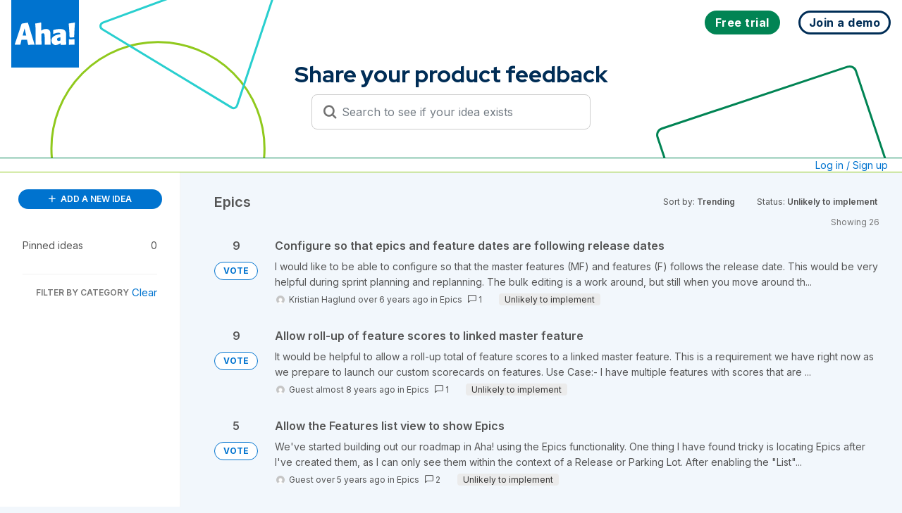

--- FILE ---
content_type: text/javascript
request_url: https://cdn.aha.io/assets/runtime-v2-c5eafa5e4528e40f3128c3d60e6cf552.js
body_size: 34895
content:
(()=>{"use strict";var e,a,d,c,b,H={},f={};function __webpack_require__(e){var a=f[e];if(void 0!==a)return a.exports;var d=f[e]={id:e,loaded:!1,exports:{}};return H[e].call(d.exports,d,d.exports,__webpack_require__),d.loaded=!0,d.exports}__webpack_require__.m=H,__webpack_require__.amdD=function(){throw new Error("define cannot be used indirect")},__webpack_require__.amdO={},e=[],__webpack_require__.O=(a,d,c,b)=>{if(!d){var H=1/0;for(t=0;t<e.length;t++){for(var[d,c,b]=e[t],f=!0,r=0;r<d.length;r++)(!1&b||H>=b)&&Object.keys(__webpack_require__.O).every((e=>__webpack_require__.O[e](d[r])))?d.splice(r--,1):(f=!1,b<H&&(H=b));if(f){e.splice(t--,1);var S=c();void 0!==S&&(a=S)}}return a}b=b||0;for(var t=e.length;t>0&&e[t-1][2]>b;t--)e[t]=e[t-1];e[t]=[d,c,b]},__webpack_require__.n=e=>{var a=e&&e.__esModule?()=>e.default:()=>e;return __webpack_require__.d(a,{a}),a},d=Object.getPrototypeOf?e=>Object.getPrototypeOf(e):e=>e.__proto__,__webpack_require__.t=function(e,c){if(1&c&&(e=this(e)),8&c)return e;if("object"==typeof e&&e){if(4&c&&e.__esModule)return e;if(16&c&&"function"==typeof e.then)return e}var b=Object.create(null);__webpack_require__.r(b);var H={};a=a||[null,d({}),d([]),d(d)];for(var f=2&c&&e;"object"==typeof f&&!~a.indexOf(f);f=d(f))Object.getOwnPropertyNames(f).forEach((a=>H[a]=()=>e[a]));return H.default=()=>e,__webpack_require__.d(b,H),b},__webpack_require__.d=(e,a)=>{for(var d in a)__webpack_require__.o(a,d)&&!__webpack_require__.o(e,d)&&Object.defineProperty(e,d,{enumerable:!0,get:a[d]})},__webpack_require__.f={},__webpack_require__.e=e=>Promise.all(Object.keys(__webpack_require__.f).reduce(((a,d)=>(__webpack_require__.f[d](e,a),a)),[])),__webpack_require__.u=e=>(({23:"cumulative-flow-diagram",191:"integration-mapper",234:"personas_and_competitors",239:"cropperjs",258:"custom-pivot-chart",288:"modal-columns",356:"public-meeting-scheduler",377:"universal-importer",464:"automation-builder",504:"quote-form",534:"bubble-list",571:"delivery-risks-chart",666:"bookmark-audit-sidebar",758:"iteration-burndown",974:"volume-chart",977:"create_settings_menu",1068:"calendar-report",1115:"restricted_documents_user_selectro",1229:"interview_transcript",1336:"feedback-campaign-urls",1367:"ai_templates_modal",1439:"workflow-creator",1522:"notebooks_welcome",1587:"note-audit-loader",1742:"throughput-chart",1747:"iteration-planner",1778:"seat-manager",1867:"screen-definition-editor",1902:"discovery_record_importer",1944:"monet",1983:"team-velocity-chart",2207:"screen-definition-selector",2253:"page-template-modal",2297:"presentation_editor",2330:"equation-input",2349:"email-editor",2518:"transition-automation",2550:"research_item",2561:"integration-templates-modal",2635:"report-actions",2664:"product-value-score-card",2696:"knowledge_welcome",2709:"assistant",2767:"scoring-system-metric-builder",2813:"discoverycalendar",2824:"study_scheduler",2880:"rerank-release-custom-fields",2887:"idea-organizations-status-chart",2956:"develop-capacity-guide-modal",3006:"settings_menu",3115:"common-grid-calculated-column-format",3404:"whiteboard-landing-page-template-grid",3444:"gantt-roadmap",3445:"iteration-burnup",3456:"share-menu",3487:"miro-importer",3548:"emoji-components",3653:"document-template-whiteboard",3671:"annotation-tag-selector",3728:"cycle-time-chart",3759:"feedback-campaign-jwt-form-field",3905:"idea-promoter",3913:"cs-meeting-scheduler",4018:"setup-wizard",4063:"capacity-scenario-archive-checkbox",4094:"whiteboard_icon_sets",4121:"vendor",4145:"equation-definition",4171:"kb_search",4249:"share-page-popup",4313:"integration-logs",4391:"report-wizard",4418:"opportunity-value-by-idea-stage-chart",4438:"knowledge-base-creator",4451:"develop-quick-start",4465:"record-links-button",4522:"file_description",4718:"record-preview-controls",4754:"transcript_viewer",4763:"status-automation",4903:"workflow-board",4917:"whiteboards",4938:"heatmap-chart",4993:"project-score-cards",5078:"report-dashboard",5086:"capacity-details",5129:"common-grid-calculated-column",5136:"idea-organizations-engagement-chart",5303:"filter-container",5332:"react-inspector",5353:"retrospective-report",5363:"admin-user-table",5432:"knowledge_base_navigation",5548:"product-value-report-chart",5650:"ideas-portal-section-bookmark-picker",5927:"now-next-later-roadmap",6004:"billing-bundle-form",6046:"idea-overview-volume-chart",6201:"strategic-model-templates",6409:"ideas-portal-section-page-picker",6437:"slack-event-filter",6510:"password_validation",6610:"custom-chart-converter",6616:"capacity-estimate-editor",6627:"page-icon-picker",6680:"usage-credit-manager",6741:"now-next-later-roadmap-wizard",6744:"poll",6746:"schedulable-change-editor",6763:"aha-admin-editor",6841:"knowledge_base_ai_chat",6876:"circle-chart",6878:"pages-sidebar",6879:"develop_welcome",6990:"idea-overview-status-chart",7161:"feature-board-v2",7177:"velocity-chart",7203:"slide_thumbnail",7383:"default_views_settings",7412:"create-homepage",7431:"dashboard-filters",7448:"extension-settings",7469:"project-permissions",7487:"ideas-portal-creator",7571:"idea-vote-history-chart",7745:"idea-board",7891:"product-value-chart",7972:"add-filter-button",7975:"presentation_theme_editor",8060:"document",8088:"filter-popup",8138:"discovery-study-calendar",8143:"shared-branding-controls",8374:"record-previews",8375:"universal-importer-errors",8398:"card-layout-editor",8417:"modal-filter",8424:"invite-trial-users",8498:"aha-editor-v2",8635:"product-value-report",8639:"timeline-audit-sidebar",8756:"conditional-choices-editor",8764:"priority-list",8893:"business-model",8904:"shared_records_user_filter",9285:"pdlc-add-template",9302:"knowledge_base_icon_picker",9314:"ideas-by-opportunity-value-chart",9377:"idea-portal-identity-provider-creator",9440:"monaco-editor",9458:"backlog-manager",9590:"program-board",9695:"notebook-viewer",9715:"user-story-map",9764:"audits-list",9830:"release-template-creator",9855:"common-grid-note-column-format",9861:"agent-prompt-editor",9896:"dashboards",9902:"shared-filter-controls",9972:"zendesk-chat"}[e]||e)+"-v2-"+{23:"45d49dd8abf5260b6af5c65eb7cc9462",153:"9d91c0a8f4fa4c4f51731c87836a2c16",191:"b2d0f7e1bc56b0b0931e4aa292e3bfb2",198:"ec59a68ec902add86db11d2ae0411d25",205:"769fa6d95bf977357deddb8079bcbc76",234:"97edef07c854adac9eb04e5e091e1b04",239:"3b032ae50a1171128e9edb6f4d810906",258:"d66ebf7c21c933ae96520e349746ee94",278:"a5f675f541dee59f9d6615d0b7148611",288:"d75c58a087441d7454b250428a0916b4",353:"d7cdc8e9aa61a431c3e0e4a8e85d482a",356:"de9ce3fa8c7358da6755bb65d22a7a4e",377:"5c2599d9d11a93e115428bf66466693f",398:"a9411d91aebee68525f30e18bc6707e4",464:"260eecc9fe458f7db8bb3875033076ad",494:"a528eb3c68bd203ead83ce66d3c528ab",504:"357e2fdadbd2f545655b917b37e0256f",534:"51a38e4f8db7f0a07181f6c1492fc288",550:"73dfa2e87131ac78c512ce769455d30d",558:"16f450f26d2fe6db73b24e0b639955ba",571:"a4f15632cb5fbebd455468dddadaefcc",644:"7c4e44f75ba49a748d97ebc4dd274fb3",666:"4f72de2d2b6d4e24e140a93d38c5dc56",758:"32bd8f4e5d6c9423a819eab050e66e7a",910:"1283eb7f1674e305af46b8afa6c076dd",946:"29ff161d10239cf53648c3ff9ba1feb4",947:"ced22e9ad0e5eeaa3198b4b9ba423a5d",968:"66a5fee6f336c9b02383847b24264e32",970:"9da531b50f92b13173c6d138a4fb7ed7",974:"00183b685954c426b94ea1211105cc19",977:"2f08320dca66f3a6cfaf9227d8cde090",1068:"4238f80b85bd00c25e5a8f32a641e9c0",1073:"c4ab0fc40d8d58fc179afe9a9c48a43d",1115:"45ee744daab3c76d454e07488bc1a6d5",1118:"9994d3f52de6460842305bc7fb29610a",1122:"b178fdb9be6ff1cadc05254b849990e8",1229:"a4e2dc7892434c56cfc03fd44fc8333d",1282:"c0429c22f8c4194557465127934a60ba",1290:"79c92593d45f7f95df8fa788df2c4681",1336:"9372995674a6e184aea693890eb5871d",1367:"cedb542ffd4de0a75d42c206cb6fb126",1420:"40f1c2f36da7fd8e5e67db029a473b4f",1438:"207c72b4decad3eaa36eb11aa6ca796c",1439:"c9280681513856e28028a09ea0b28829",1446:"265524617246c29bc7f51672cc0608cd",1468:"4b2ddda60832171fa7f42861404c51b7",1504:"8b310a1a64d46d2d876d9da396e923e7",1522:"008e7c26bab74f07382462f779c4a5c8",1560:"0b9f100fc5fae3c96d08d732fb729860",1587:"beaf573acc483812e98a709662dd59d2",1642:"72b8d396839a9b02d2629cfa81d0a458",1710:"d3f6be29cbe0508f0f12416c3af47577",1740:"5910df0f7b5fdb9c9b8448784a4d694a",1742:"cfb6b237a1c2e9847d39b68b335364dc",1747:"cc2affc51df85858d04448ea3b053d09",1778:"9f485be7693877b4419dba15faf927b8",1867:"b171e2e343b19179dc33ce4139ca0c2f",1888:"d238be5cadb70db7e45180d8c74ff5e8",1902:"ac4dc073a13e70ec377712a84394dcf3",1913:"75cdc68ea281d81236d0816e0eec8444",1914:"c758a5ccd3d96eae3f0b754ed6066bc4",1924:"681c67a1b3a45642cd753207f9570e34",1944:"0eda001cd42459449e1e745370c37a92",1983:"02f48aee68b8edeeef9820a1fbcff02b",2077:"59e7083250dba7d2ae6da3e2cdbe4b3c",2084:"59e4f6d7334cfa8ca6194b43b7d9fc7b",2094:"36f001fc343a95ab3aff73925f6d8941",2175:"5e94e64b8154cc9fa826825d371e0563",2207:"4a62313093f0207ad98317f8b0cff7dd",2244:"89f72ea759f7948d2dcbe43039f3092e",2253:"aa1b1254e1f539446b8e597a08634b2a",2278:"bd394e4b31017324eb0c916ca3b598ff",2297:"78e4a8519abebd29fff509b08ecfe499",2328:"b101296f2fed15c8bac5339ce5f9f1ae",2330:"2da11e48f9cebe8dedd501ec978d828f",2349:"5e0ccc1cd31a3b67c35cf0a5e8f22e22",2398:"aef14bce9894ceaa3846783857068204",2478:"e4bc927c7626247d6836022acaa72280",2518:"2adbe1cc340d3ae78cec4a982dcad606",2519:"23c96f08a8000ddade7545e3ed136a60",2550:"e5412f3cf21d7c9f18dab2207c1b772d",2561:"386909af3d20583616011798aa23daae",2570:"987eaf255e29796c3605f27dcd10cb0a",2586:"3b6b7ada622fa65a1b97b3a8da4f62c1",2635:"f29895977167826b9bf798596b766a94",2658:"439da4079d5b94a31a113703f140504a",2664:"23a22ae3307041f8647d79d60db3d92a",2686:"cdc0c8affcbecdea02b250775b7c3703",2688:"979419c1ade6daa6f4bac73105deaa98",2692:"093dc61dcfad88a262263e75112675f9",2696:"97e4ed2e68c9cd570c44889f2837c9e3",2709:"3622a93168f0896c3fc8e6dddee096a2",2745:"c69d9c9422bbf9c1ee8f364c4c8b8ff8",2767:"dab59e9948064df6e770d9ffe8fb45bd",2768:"7d002c07a779c697fdb1a0e4af27b452",2813:"e43d5f48267a41ac34b1911a115f85e0",2824:"171ed7600241427fdcae2550137f3678",2880:"816d765e226f03794c6b7d446b883395",2887:"a3dc9e5bdcd8f56348274fb36f281af3",2936:"d5a45bebd63a422357d3f1d2f639b67f",2956:"c42434a1c5a63e982057638a0d516ddd",2962:"fd99b672e7e1647187df14c2092d4939",3006:"f1e48373c1a944d9373cf8934a331935",3042:"83785d7aca4424c3e8d4d3bc9ddc15b9",3062:"b5ac50a4215602dd56fbc4fc54fe190a",3091:"43c82df0556eb73a7f1f287ff09a58c3",3096:"fd8706f3ba0ad873574b23fcd3655815",3106:"6b2c82c05577f3c6529939234fc336bb",3115:"7771b884915196ea7ced7b9e1ca3caf0",3175:"90c0cd2b563f3cb0c14209acc63ec85a",3182:"0de2d5a1b37054447c9c9ae7202d26af",3265:"c4525e2fdb04a9079e6c8be0bfb446da",3313:"95a6fc1c629f27f012d79a513026f0b3",3360:"3211906dbb0596c88beb5c566a4c71f1",3400:"56433754df9a1182fb89ebec08be8afd",3404:"76b980bb49906d3428bb98aa2efe0c2c",3444:"811f708247289f9db07381a011d12122",3445:"37706d5805abb05991ed5c1b56a62626",3456:"503fe270bfcb16f0ed481cf7a7fc5298",3475:"dafce8348695a3634766fe69f51fc60f",3487:"bfc4be0555358df73e38337bc9106eb7",3548:"083cea5cec16ad808d788df28970bb3a",3591:"87a8f6459884bc6a0336f487511ff704",3622:"9dbcbbfb7f315bac84b5cb5be88f62f3",3653:"615f6b9e044eed22b847cb9b4e9ec1e0",3671:"1982676c0f287360f3853a8d944bc07c",3675:"b6cbc94c1fddd3eb034f564322ba8ea6",3722:"d5e5d7ce9ba1517d89b538fea1bff6fe",3726:"8c759dae1e2f72c590f75a2be6166ef8",3728:"a0ff1dc5656e08811aa795372e8b0944",3744:"8c8cf1977478ffb7525384d119c6bd64",3755:"59ee7ac8fd4a5f148d5e53b090dd322f",3759:"7fb572ba910aa7d46badb9066537c07e",3802:"a5a50a4924fc6c90eba6c053f8ced6e9",3905:"5f329987008d7ce2159f493f800822ff",3913:"fda9a159b90047cb1b5dbd3daaa06435",3945:"fd2670e4e6fa61d98b2263866cb84cc2",4018:"f3bf3f4a5f2af6b2c7b2304840ba17b5",4063:"01085cb3272ac2f2d0b1b65284082bcd",4065:"348d7f36474f36bc8c6dd400df61e869",4094:"85f531b979bccdde3b733f8afa33749a",4114:"5b93b896f39bddc299a5cc7f6847361b",4120:"102dc6ee8984bf06862948a579648813",4121:"16d039b5a354d53c1c02493b2a92d909",4145:"f352a630c0f5e1e0edd700b7d368486f",4171:"3949d563fe7f0c99eac3cb86363d01b6",4249:"b87e56973a71cb445a6a5e662616f481",4313:"89ae5769cdaef62f401c696036209f9a",4318:"9ce3f4500bfba27aa45c5bc5ddf60072",4334:"eacf29977be1126a1ebdd58481e44802",4391:"7c189e1436dd694a9ada5e1add0443e1",4392:"717437fd26d9313baa4402e38bd09746",4403:"9646628352f69f668daabacf5f0e7ddd",4418:"4cc9d07b4d6ef47f0b99bf4e12989178",4438:"c7cef4013526ce4fc79430aaf072fb40",4451:"73ed65b5e43a7874ab4ce3898e35b88b",4465:"01b6b2eac6cac6d2cc2073599c23f29b",4522:"8df4628a836831ad2494783b81998473",4562:"2e710138555f411b9d4fab912b4cda6a",4609:"9980a39586b7f2686374dea703889348",4630:"72be3c76347b2dbad27e540d4bc0e8b3",4680:"b6eae1a38b8fbec91dab67e48f30e07b",4698:"2fdc316875d984f4dded49e2d68d3389",4718:"efac114d7cf1fb8f321c9e096b44ac2c",4754:"1c333e419b8ceab57822825c174696b1",4763:"bab6e24b2cd0a26628cda6bbec64aeba",4802:"9299a8414071500058a9b3f0be1f58cb",4804:"3a3524bec0866e22623b4dff0362b071",4839:"f1be3e4b80b818d3f601657c9c1e588e",4872:"010f4f6e3c94ad4ca309a761d37543a2",4903:"2fb441c16fdcd446777fe96cd2f8c582",4917:"8a05692554e4d8437a90e53f7ec988d5",4938:"efe53b49677ba1c004c1dd7b84b2e9c4",4958:"a1fd7ffae03d56d6819e5edcab1d1f38",4962:"ad50ebd13ee8016b940c0e8964e954b3",4993:"f426bac63b8a39f3bb3d9206f2c934dd",5078:"0511289e104952204fea65785fe081ab",5086:"dc54cd92cb67243f2f2dd885866239d0",5100:"1150d7ec229b6a653a270e3e39a32828",5129:"9e24642669bec99e6f859cae44927b7c",5130:"1e2ab05174f9728784a4b47e34b8587d",5136:"0d2939f0c912a78f6bdc5b9c48a1102f",5142:"6a0ed8c8d84c371a3ed90ed45d88ceeb",5182:"1e3f0654c6ffe81bd4ef4d97f45dbdfc",5193:"c5a010d47118178aef4fba89c87257f1",5195:"fe1966947ad772b4e835cecbf90a39c2",5196:"af756297291cad37e4b3e58bd8da3af1",5200:"7e0862777fc6d9b0ca1683840377a4b9",5207:"a5d1e37eab947c2213741ff6bbf143db",5274:"695c953540b9025d5566815713970271",5303:"ea57e4813e8194fdbf615fe952a82bad",5332:"421fd7efc99246aa6d489e60386af5eb",5349:"19e7c43dbcc9dec7bb94e64698304efb",5353:"992e8a63204d5a16e20d29887c2a0910",5363:"aee3f3a23917d45564d9cef9b8031c82",5364:"a3ea383eeaf1a70c6e294e96a6981b87",5432:"49d2a672bfc9b1efca516991b0a7c354",5461:"2c9ed8e5951905f44233cad42902457d",5516:"34c3e8a46c08ee7f5f9bb93c8f637487",5548:"86353225b3e11865ed508add0fa0a9fe",5550:"db8ca2c378a80c03aa0cd48cacca08a1",5618:"82240d60bc103bbc250f1d5ff350dc56",5628:"574942ab40f3e142df1596ceb1888aab",5639:"3ce644d4412da48fcf7a29fe134ec120",5650:"042bc21512c762fd317e97ebd77bceb5",5673:"dd07476cba7b60523732ed863ec78b6c",5786:"7e181625cf58d612c973af4d25af5a1d",5816:"b8842c786dace017a4020ff9fdd28dc6",5825:"a1ca64d6fda4266e11592c73ad5cd2d8",5832:"7d3d480d0d15d564f01cc8c0a0708a52",5927:"9f90ee7a6b5c85a1718c24ddad36322d",5947:"a13f1e8d0045b13c1afe110c9f503f4f",5966:"dd4ada521dd5c48cb8cd6ec323d8d517",6004:"911c7805443a76d17a152769699cba71",6018:"58de5d1827f41b6e6b8a2ccbb995cc3f",6046:"21630774e2f60c2bf63d016c02d72823",6116:"dc4b01cf31f0fa28023d7bb3c2c71536",6134:"628d0877c2a30cb80b8d180fa18cc52f",6161:"7488a8d3a455b14d3099419841b85aa5",6185:"47fcb678bfcd140422b1afe8c70f39fe",6186:"309d56dade377f7f61a1d414a87461b7",6201:"286ce8042a0bcd290180cfb63f3bac34",6302:"c14fa348ea3d85a8c2e0f23216fad2ed",6376:"db5e19c6c8eb2cc7183f730fd16c3c24",6383:"aa0df6cd98609b9d70b5dec6ceab994f",6409:"7642f4b17c2158dd7829c2ed00c0626f",6414:"f17bfefca82e704f46bcd9eecf2dbd91",6437:"fa67711946c15cab05b1df737beb8020",6446:"506f9fc4ceb79c35de86d525d7a6cc55",6510:"58e1a1d0d141592b2af971c939b3bd39",6590:"447ede4286d9e5709518c8fa3dbbae7b",6594:"ed20a0f9c3a6a1edafa386d130188d50",6598:"fcfb03a40c99d26026516e116854e0a2",6604:"9dc62de50332488cb5351e3a7ce57ff9",6606:"2db3e79d0ffa41039ee7f11cf091cc6e",6610:"200bb283f26b5d0471a86d7c1043a74d",6616:"3c085b16caff7f341dbae2cb5ddcee16",6627:"91bcd5d49e17add77708de9f172cf035",6676:"1fa5105e8c5fd13a5d92e5e9e76ec39d",6680:"a5120c35e9c087f81c00c71ab0373340",6694:"d77b4be56ee94a83762c8d11e8464cf3",6741:"0402919558d361e176052d1226867f35",6744:"024b93af0810207a9ee7243fed9d85e0",6746:"80eba693aa6573550b234cba55b5eb44",6763:"9b1bcb4d6ec2c50c344fed806629be7f",6766:"73a01c11ba7109e8b07530fa56400d85",6830:"4d41d3238ff22ec87c6576c2193f0342",6841:"6796ae8db4f8044899def126ce7c2b70",6870:"e140446ecc0f807803f0d8d993efdaa0",6876:"0943c9fd0bd3baf09737d493c991716f",6878:"06b6153777c76c9853e0ec1a1a9879e9",6879:"71972d87467eb5fa0af243fd5dfe2bce",6897:"dba754a81fb9a97bb56911f51f835b5b",6903:"3f58ab124113e7691a66254d8ff58f77",6940:"4467b43cab53d5e1ca3848cb710b240b",6990:"102cadd58e406c8dafb86dd62f6cb916",7048:"23b05acb8ed78400458ff8e5b898ae94",7161:"b96d4ce648f5d59312b2953e2153fd90",7177:"ce2951a7fbe8b592dc3bd18e03cb46e4",7180:"9f427aff9dfbde445dfa12d0ab4671a7",7200:"44b9964b2c2bb4609181fafe01a778f9",7203:"cba9da1e33e908eb46dc6f8ffa7d58e1",7246:"aa4e18d298096ed1b42b75adda5784db",7383:"85a3873908de84e571b768423dbd37cc",7412:"674da2bac11a8e221c2f4e54145cda39",7421:"1be68cf68a77e40e8eda2a17c728c305",7431:"bdacaac21a4c8d0a80a2c229e00af3d0",7448:"8ec5891fd48007262feb60033cf7c5e2",7466:"ea654a89479fc029d77da65f5822fecf",7469:"e4520fd5b5cc22ba9adefaf9abbdbc4a",7487:"d20f8fbf5bebbd36d2a175d53051d31c",7526:"66ae92bc3a9b81abf18280c1219ffb56",7539:"06688991a398737de25db74769b91ceb",7571:"caba8c3962c50d3d0eaf4c630fa832b3",7605:"58fe8751bf5cc30247e9a4f3f7f43a69",7614:"7d96d3c98eedbbcf8254a940ba1c2e3d",7716:"cb1a4b6a09357386e784d79f2b4f9f69",7745:"c202b2be6d563ae2f9b557c4168647c1",7836:"5b9284d2fe25acbb93c4cb66103f3bde",7865:"b3a620ed0e042707e2326865e388704f",7886:"d8815d029ba67a65538fa8652e0e9f5d",7891:"9570fd4a838dd48bd5a505d847622768",7903:"2e44226bb096789c5abef980687ce9ed",7932:"0119e04f867d3ef73194456ab9313324",7972:"a2df89c9ab5327cb82eb03ea592cb29f",7975:"7347f048ff7831720616500572c7fb57",8026:"7e5b374d2c97a31ec3223f1e33216723",8060:"b4a21b648141801c56e65d34961f8c5c",8088:"58efa47673918999879555dd83e1dce0",8138:"0ace4b2e2ea18ebbe4ff30bd516879d0",8143:"38179b8c92872dc7c1030ea1efaa00ae",8230:"0bb7d08fcad0e189b1dfcc57845f6277",8317:"df753af7fd459989a4268eeec105326f",8332:"faac7c2a0eef56a0f82a98926618114d",8334:"4a67295c58518808f6d345f86f272717",8374:"4d06bf39472aed6d80a61d8c9079adf9",8375:"fbdea886be5c5668aebec31f0e24ab86",8390:"18f43260b2a26f1417923a01c070accc",8398:"3b604e6625759a8a19ccb06e593b90ae",8417:"77078ca55d0a480f23d7db3691407a50",8424:"48fe6550c111770df1e8a32822fe4e0e",8492:"379cc924437f508d6efdd74cfa17fb6c",8494:"664d0e64f22b517a66b6753e68619da3",8498:"d41c828c4fc6a95935f56805738c6d9f",8542:"5005bf050e4d406007ad34fb515baf83",8566:"ba5da9d74e1efe0fa220607feb9010bc",8635:"98e819715460089c2d716747e512fcc9",8639:"055b1973350db353d35c7fdf73478d5f",8756:"f44da329429a0465d0e0c80c11698a27",8764:"db16fef04f149723270fa995d49586dd",8854:"3c26b92a7a41bebd7380465ed933ba28",8883:"0b8b7a701c02f8829e5142d7f130f14a",8893:"57b8f3cdc43004cdccb1c31ece7c877b",8902:"6f1e2464f01171d417cab39d1ddb6a98",8904:"ab1c6be5000867a6c29e0cff335992fe",8990:"cb8fdd8c9e4b34ba87de110faeebac5d",9034:"058489a65629cce8d78cffd4560a7e6a",9038:"dd043a03822024c3d2ea6b3a4bd710f3",9061:"a2067e3776df908f9e6ce01290a85153",9104:"e8e6ad5c2f8afba5ebaa8b13934ee8ef",9150:"1a1700681e4c3309e51bfe63a712d29d",9186:"506c7496d61f10f6fa4dff53e0fdb498",9216:"94291cc3589d9a13b7c48f9a032659b0",9267:"a70e2c56bbd968b175d490d766fdb5f9",9285:"4dbf2952ece0e7981a089d14a4970adf",9302:"5ae3b64a837f53d17883b803ff60a04a",9314:"a4477121c03295c3f2ded6b4cb369f81",9355:"bf69af18277df321216c4682376408b6",9361:"29c5ea5ad40aa88d9434d201e57785d2",9377:"c3f68e154a728a4dab69c43461b28f28",9390:"0f07b20d83d34b453c268200dab3b4ef",9440:"24accba9299d11c6c4bd0bde25b8ce88",9458:"39146cdb56aec3c27d202569c106e068",9510:"b939f66046bf990c01c9704c3712d4d3",9590:"31a916205ef8280bd5322541ff5683a6",9695:"8a4cee83389d7ebe0665c5be35cfa8a4",9715:"294172d7d59d94d7060dfff2904d5411",9764:"c40651437e9cef8fe7d3f82df235cab5",9830:"35fd2086900a07fd2371c20b02f76440",9838:"ab9f1a574c55d52ebbc3c587589fc405",9855:"9eb7a4c65530b5878fdfa9328086daea",9861:"8a86e32eed4c6240a125940b2f2735e0",9896:"679993700fb17b47de07ab2aaa398e8b",9902:"16457af140c13af963463fe4ea21688c",9972:"aa5a664e5f603db617e7b92d529c3217"}[e]+".js"),__webpack_require__.miniCssF=e=>(({23:"cumulative-flow-diagram",191:"integration-mapper",234:"personas_and_competitors",258:"custom-pivot-chart",288:"modal-columns",377:"universal-importer",464:"automation-builder",504:"quote-form",534:"bubble-list",571:"delivery-risks-chart",666:"bookmark-audit-sidebar",758:"iteration-burndown",977:"create_settings_menu",1068:"calendar-report",1229:"interview_transcript",1367:"ai_templates_modal",1742:"throughput-chart",1747:"iteration-planner",1867:"screen-definition-editor",1902:"discovery_record_importer",1944:"monet",1983:"team-velocity-chart",2207:"screen-definition-selector",2253:"page-template-modal",2297:"presentation_editor",2330:"equation-input",2518:"transition-automation",2550:"research_item",2664:"product-value-score-card",2767:"scoring-system-metric-builder",2956:"develop-capacity-guide-modal",3006:"settings_menu",3444:"gantt-roadmap",3445:"iteration-burnup",3456:"share-menu",3487:"miro-importer",3548:"emoji-components",3653:"document-template-whiteboard",3728:"cycle-time-chart",3905:"idea-promoter",3913:"cs-meeting-scheduler",4145:"equation-definition",4171:"kb_search",4249:"share-page-popup",4313:"integration-logs",4391:"report-wizard",4438:"knowledge-base-creator",4522:"file_description",4718:"record-preview-controls",4763:"status-automation",4903:"workflow-board",4917:"whiteboards",4938:"heatmap-chart",5078:"report-dashboard",5129:"common-grid-calculated-column",5303:"filter-container",5353:"retrospective-report",5432:"knowledge_base_navigation",5548:"product-value-report-chart",5650:"ideas-portal-section-bookmark-picker",5927:"now-next-later-roadmap",6201:"strategic-model-templates",6409:"ideas-portal-section-page-picker",6437:"slack-event-filter",6627:"page-icon-picker",6741:"now-next-later-roadmap-wizard",6744:"poll",6746:"schedulable-change-editor",6763:"aha-admin-editor",6841:"knowledge_base_ai_chat",6876:"circle-chart",6878:"pages-sidebar",7161:"feature-board-v2",7177:"velocity-chart",7203:"slide_thumbnail",7383:"default_views_settings",7412:"create-homepage",7431:"dashboard-filters",7448:"extension-settings",7487:"ideas-portal-creator",7745:"idea-board",7891:"product-value-chart",7972:"add-filter-button",7975:"presentation_theme_editor",8088:"filter-popup",8375:"universal-importer-errors",8398:"card-layout-editor",8417:"modal-filter",8498:"aha-editor-v2",8639:"timeline-audit-sidebar",8756:"conditional-choices-editor",8764:"priority-list",8893:"business-model",9302:"knowledge_base_icon_picker",9377:"idea-portal-identity-provider-creator",9458:"backlog-manager",9590:"program-board",9695:"notebook-viewer",9896:"dashboards"}[e]||e)+"-v2-"+{23:"9167435e98028aa4fd07c1460bbd130b",191:"ec8d4fbe3d0f0f10b81974d05f9961f3",234:"9154234148b3154084aeda3b6510c412",258:"26ee494a82a26580aa8a2b93a54ac10d",288:"6becfda8337c033035431a08d8989999",377:"7a490acb2521a3e693b21a8bdd9d8da0",464:"88bf64a4bb3548c58e9fc2c2fafaec2b",504:"5987586780e0c82bf51a4e76b9c7e5bb",534:"9dd2bb0771bfa742ef412bdbe33f087d",571:"3a9743767edde057ed41ee2a587d9fd8",666:"6e2712157e8e75069004d8a7166287a6",758:"d22a2f1d6304e4acef3638bd2b48d0cb",977:"3d06813862b1e860e3c3989207c463d0",1068:"7777e0aee2988d5268eb02ee6034e8c0",1229:"305e35a545dce31b806f6af99748d155",1367:"9394f01a656ba8cc3ed2de7dd8051225",1742:"40ac90252944b95413f03c835d19b865",1747:"270c0fff857fa40a37c345819689cd85",1867:"cf7c9238219b9792add5cce81836182f",1902:"7a490acb2521a3e693b21a8bdd9d8da0",1944:"e224ce4dc7a631b4f7779a61d5b8bb5e",1983:"cc57651cc901edab1b2d3e245d10c003",2207:"715596044f0f861dd3454fd6cd68630a",2253:"fc2bdfd21016d3eb430813d93b210369",2297:"36f08f5510a787b925323a8242c30530",2330:"8243a0b7ef200dba409e51c4b2c8e988",2518:"620d344e89b52a05e2156dd46e7e9e45",2550:"9154234148b3154084aeda3b6510c412",2664:"e12ac8eb8031a7c1a2799ad305cf770a",2767:"f57d21b65f9ad6d7956d2e67228860cd",2956:"3b6ce5bedaba31e83e8c4b5bd3563df9",3006:"5c1ab41ee3344981b98ef84b3b283816",3444:"df0e8111deb2c943c193959622ee0c1f",3445:"8cf6cd032774608707bba4c38473527b",3456:"e16b9ecaf11e2a401e36a2888cb30aec",3487:"72e2832d4961ea79590b4dc98dae9cdb",3548:"a54de9d914c083cb983643a76dab2040",3653:"52a68388c008378e20d43a458d9a879a",3675:"07dbe4f8c2c30adb16c999b2c0c02e7e",3728:"54025f892a6511c0079dc328c35d653c",3905:"2f0c77c021fe066ac5580e99e66a77ad",3913:"737ee1b13343c26c4eee5c6efe17f8b2",4145:"6f18bafb7b114bcd71d351c69e61456d",4171:"0a2f38e3927bb7b16b61858d3946708e",4249:"f58af3377e4efcb416c9359c83f9e5ec",4313:"b944b80eec6fcf756a1b419a867a2544",4391:"1e5a0f218b2d8cb8d96b498bb135421d",4438:"14f2a9a4bd0ec847ee484239b2b35e08",4522:"305e35a545dce31b806f6af99748d155",4718:"b7cc7466e797160b74eed296b111879d",4763:"c27dde1680fe2db317db0ed1e549ab12",4903:"ad0d0175c6384c6ffd348111b8886f6b",4917:"f0ed7d30ab357607010c8d6d2e3bffd0",4938:"1fb56e30345c9f60564355e3f70d061f",5078:"b5fe47c8ff929459e19e94ea91389cdd",5129:"8243a0b7ef200dba409e51c4b2c8e988",5303:"fc2f490a1fd76a4460442fb0ffa88189",5353:"6d69e9109809caa39c90a042e4fae451",5432:"7078989edb27996808847f83752974a5",5548:"0b2f66f390b5813bed4f6602e2f7ad88",5650:"c2648a616c843555cc61e73cc5c3834c",5927:"b5da9611fdbb94df805aed9273a51494",6201:"cdfb025b23114eb183a64b2f4c4be516",6409:"fa00d779771f7fe5a8a5ea3843f3f044",6437:"a0d96d32edd5fde20ab166546f8f21c7",6627:"a54de9d914c083cb983643a76dab2040",6741:"71b95b08d1ef324b0a0208324385e702",6744:"b6f88dcef252511549e37d03e00b1ea8",6746:"a8da7603c7aaf9e86396d7cd1af5e0d5",6763:"2b2155fbe1b56c3ba318cb934d900c64",6766:"3fdc156fa10ff9000476500a55830c87",6841:"c16e39b2c32979a6f6650cfe71a50e69",6876:"c607b4aafc32a94af277dc4d43b41f10",6878:"4be7d58144b165e893f365f920de392d",7161:"5af45bd0857ace71cbea04ebe4a0c1b8",7177:"a7b8b73e30d6128bc6760896fc97f9c9",7203:"aee8b5353dafc2f0dd4454132512752e",7383:"f2282cc1a8778381ab4fe2a5f9f50255",7412:"978cc3b65cc1e252d946743115a64aff",7431:"412ffd528b88824e5c796aa73233d831",7448:"18d5b853f4396425243cb7fe0f512b05",7487:"14f2a9a4bd0ec847ee484239b2b35e08",7716:"19ee0d930739b7f7f17cf98d7a15e9bb",7745:"863b629148426c974e0896f85b8f1457",7891:"f98cba59f2ee44488cab792dd7b0e6f2",7972:"167814f30b636057cfe31ec8276afa26",7975:"952ddab52b2e7ff33971357ec6d46afc",8088:"523c9df1d951212250ccde8d2ee4aa67",8375:"7a490acb2521a3e693b21a8bdd9d8da0",8398:"7d256dccaeb0f57c5f9015dd68930e90",8417:"71b95b08d1ef324b0a0208324385e702",8498:"15c2c8557055dfe451de5d7491a97cde",8639:"a81297f67c50ed2b81bd3a24436e0fe9",8756:"9154234148b3154084aeda3b6510c412",8764:"1114e3bf11db3bda92e75495f10f0892",8893:"65e4b201da23923e9d71ca52ebfd2147",9302:"e86165623638db860e5c58e8aa724a3f",9377:"4126444bffc4b2f4fe523c2fb767919b",9458:"035da22c0ee912743934193ba3e50a51",9590:"22cc339bebe9d51b520adb4aa8a824a7",9695:"37e1a9a3b197968de2e92d3cd6ddf082",9896:"f2282cc1a8778381ab4fe2a5f9f50255"}[e]+".css"),__webpack_require__.g=function(){if("object"==typeof globalThis)return globalThis;try{return this||new Function("return this")()}catch(e){if("object"==typeof window)return window}}(),__webpack_require__.hmd=e=>((e=Object.create(e)).children||(e.children=[]),Object.defineProperty(e,"exports",{enumerable:!0,set:()=>{throw new Error("ES Modules may not assign module.exports or exports.*, Use ESM export syntax, instead: "+e.id)}}),e),__webpack_require__.o=(e,a)=>Object.prototype.hasOwnProperty.call(e,a),c={},b="aha-app:",__webpack_require__.l=(e,a,d,H)=>{if(c[e])c[e].push(a);else{var f,r;if(void 0!==d)for(var S=document.getElementsByTagName("script"),t=0;t<S.length;t++){var o=S[t];if(o.getAttribute("src")==e||o.getAttribute("data-webpack")==b+d){f=o;break}}f||(r=!0,(f=document.createElement("script")).charset="utf-8",f.timeout=120,__webpack_require__.nc&&f.setAttribute("nonce",__webpack_require__.nc),f.setAttribute("data-webpack",b+d),f.src=e,0!==f.src.indexOf(window.location.origin+"/")&&(f.crossOrigin="anonymous"),f.integrity=__webpack_require__.sriHashes[H],f.crossOrigin="anonymous"),c[e]=[a];var onScriptComplete=(a,d)=>{f.onerror=f.onload=null,clearTimeout(i);var b=c[e];if(delete c[e],f.parentNode&&f.parentNode.removeChild(f),b&&b.forEach((e=>e(d))),a)return a(d)},i=setTimeout(onScriptComplete.bind(null,void 0,{type:"timeout",target:f}),12e4);f.onerror=onScriptComplete.bind(null,f.onerror),f.onload=onScriptComplete.bind(null,f.onload),r&&document.head.appendChild(f)}},__webpack_require__.r=e=>{"undefined"!=typeof Symbol&&Symbol.toStringTag&&Object.defineProperty(e,Symbol.toStringTag,{value:"Module"}),Object.defineProperty(e,"__esModule",{value:!0})},__webpack_require__.nmd=e=>(e.paths=[],e.children||(e.children=[]),e),__webpack_require__.p="https://cdn.aha.io/assets/",__webpack_require__.sriHashes={23:"sha384-XdmFPPlllvTknWo5SORzaxedHufnBjBR9qMKe3QX5FmtaLT/cAHGqEgn/L85HRlN",153:"sha384-EQLLWf/juHyCP5RsmwhdNB1Knn9TJ5qSoBqm5A6zO/1HHTfOxn83NYbTvtLGrrWj",191:"sha384-wyOq39BCuc7wif440AYi7rdToDttTuHra2Ax5BK6HuxaOaO8km25o6Qi2aw+Ee1O",198:"sha384-4hki4y1g3hRDV0T7iz8kUEi6b/hKlLCDrVep3LFDFv+hdBoSUUxdSvFPbpeydvGG",205:"sha384-eX4QFN8KYcxXi5xIkzUKWD9JGszuUrVX6Qvk5DghWgJberFDFub7qfhZXlzB7kiI",234:"sha384-6pUc3yenzvV8Uuon23Fm82D1tZh+TcYBkXzgILlcKXktTDzjOr+WR07VxlB9HDkI",239:"sha384-MBXbqyQS3UGyhOvbF6uynGWysIif6qxYZWvITNb1syojWJKd4yK+nhbEw9wXQk+y",258:"sha384-DS7SL+oq2yn6T1FLouevT5MC7MZnhxyP6E1OXM94ixwbsUqjg/rpdpLk2HJG3MjS",278:"sha384-LUo64TuSGALvWoOK+mFp6WlIangIBLFcDXsuumDgs2IvGVrBDq0ntElTY/fdFmh2",288:"sha384-GLvYJzb+PHvizfwSIjgtkqf+EV+5Nul+gWQH1lqdTE5qJqxrU9dGE9/tpQc+JSrt",353:"sha384-bp77b+W0pAiTaIsdxlKk0JblSoVaC0acMovirN51V6KfXc3XH1RkPJvDZIKSKad8",356:"sha384-pNuSKMbKlwhNWxEoZsicKsaX9SwHD0uPMoXa6UmGBUBI7E5tXwN7EjvTU+M4zlnQ",377:"sha384-bhNaUxqsgj3TLTvf3hhQIqRZpFqQJENruBC7L+0TRPItYl4dVT6B8VTCX5sDJc+d",398:"sha384-Pt4s28rfzfroyryIoiFMo68bdymI7R4CwjK3GAq94oj5UKWgCckNXgmkYAQn0NyF",464:"sha384-DnQBUbsPLVVomn/CfTU2bnz8nF6GhWNrGCn6vrvjYVfBO1gTV/6rASr2bb+9gGrJ",494:"sha384-6mdPZLANBwfYWZYOx6ImpXJhchY+e4/tnRjk3+aOazBnr6MKEA9aHUu0x1rCjuGk",504:"sha384-XwU4LbPgo3KX9rPzQcNk7in0J6nUHsWj4VQG6PTJXgYLTDC7htpJ7RF3wvhHv77A",534:"sha384-m80boR8zLzS0cwMbuge9AB3mufipv7ktfqdZGXCQdh2KIH7g/c+GSP7tNsV6xums",550:"sha384-ZvJhC72wPHWsiutHrKDrG5WHvyi68jqHjpbujBoZ3hjkPUOUgS32E/BWMn0FTWwq",558:"sha384-oHTMGzQ6IcMoit8WblZvx9xArmEdl5x6EoBCy32ezFrvGBVUhW3AXffIPhl5cD0l",571:"sha384-dLNiOD+lrIvGINZxhHoX8ENfWWSZ7nAa/wuzipsuy/490x1+5nNW+cyNFzb/GQb2",644:"sha384-/O433rHeULb6PTus6cKxR7/0mIFgLQEFmqx3yMNoMwyoHS8FqC8OrK0BOTpUfNox",666:"sha384-KLBiFgeezIMHCaYK4vw8Dqmx2i+31bKHGlVLkit/rVFrVNfu+kw0TL/eXBED7gCM",758:"sha384-FR3uvJRbvOraZlou9cmfZqmVLaK8HPz5F+J6CYUXWvD/0rS4zb5FrAn9736bxKzf",910:"sha384-wFqmaQosVBG1utA2t31qDiwsdA6f3xDUZ1gYfUgoOVGA53D/L3HHZ6d8qkzC2yr4",946:"sha384-NvJDbqN6Mr9+j68bBys8yN0cGip1qSpV/N5QaGyAOS8xqvmTFvpwSKtbUycYCMr/",947:"sha384-kKl3EsqkRmWDotBIRePtFP02l76pivOB56dk23a8YcFKVypbREBP2uAEujjrswGK",968:"sha384-Y580hB1h4SDW1YBYaHIyclZ1Gwkq563NzBCtFgjAascyQklzzmyYBJ9r9ePi5F8A",970:"sha384-K6GLqE0Wz96upoyBjH39LuVvGSLhHMrPpUlH7lH8gAguzRCzyN/ZAQ6gN2lCJ+V8",974:"sha384-hlsyC55QVkyTEPZJQ9EZFKfF0UCHJAuAJ2Y36vUctcpoI7atKYZuDFhh0HxTqkz5",977:"sha384-TRX5sjrO+LcBduD4GvdFxaBYZUybK2TVKGF5Acou0to4EXF7tLRYQEZQg6SwL/cD",1068:"sha384-tNhfHln6TrP+1tYQ9ExgWP3dSn5LhW35PQ2btoXnRmpPi1N5JjARM0Kgacv86UAQ",1073:"sha384-zvA+B3ucWiaqek6k0G3qwCyl0fKralDJUmyIgvw3DGa9fqM16vLxRm9XYiLtPb71",1115:"sha384-ZPhB3WHVjR98aBhc3Sjf3PDfuAcjQjynWGHwD2tDZ9+dsiZEV5XMDCh2+Tn811fS",1118:"sha384-MkdX6cE+aJlZOeQipa9RAv6O0HTlYs/A+Sj3L+qburAgOZmrrSnbpN91jEOG4sht",1122:"sha384-FssqrhN9JcbLWZXJnQKKvom7aefWRdCGdCXY9VfKVqk3TA9/LiWUVSF6jYMqvPac",1229:"sha384-XDpeMqEJ81oLVOkagAGXR0MKgV88KRt5q1LWMUhyFi1nkbdXfdFXxGwXi66dnHb6",1282:"sha384-Brw4beg0wylSobTDyu1TTrzNRpiaN6ZzTZex7lp1Is82linzSQxzQvuiDnCl305b",1290:"sha384-+g3F0EIjU55FQvI++ghXXc35nlqjYyoPn/ovtmc9Mnof8zAY/o7i8MhqlcHTbgCe",1336:"sha384-IJBe98aOvxDwKgG9g+/PhWjOJbWvh06A4fDIMXn9nZAodKmqd6//ChqmAWOkHMvr",1367:"sha384-FfQqOivRdWe3aEVvz7SV7CnEJHS4LGgnsa9rX0Y+mVfcRLIi9/EmgIbdmkPYWPFd",1420:"sha384-1cV/4sjxqfjWVHXoN/pwgLNFfue6bYMCVmut3mdgyusfFWWH1rec2MRQR23cRG+L",1438:"sha384-+5gH7QJJT8DisbfsPRkmFi4kA3j81bntXoPZ8O7xn9r6Mwg1SYYEt8opI289a/UP",1439:"sha384-IKIQYZND2dy8lDnZalCLSlWFVFME9jIj+gYY7x2QxtQxFv0OM9AcojHope6fpJzh",1446:"sha384-D7c4/FB1LIx62VK2FdZNu7GJ8Wlgxvdj4fctyNwRdktJHiD7ouIlKEBtrIdOnWvn",1468:"sha384-Lmg6tNY069sVKXeqJdIOGyxmihf+jKofuL/afH6fgktvzSwAVFXW3lURF1gUgt8w",1504:"sha384-cta0epr/05EOW9VxCeqo48Zl0tayER9W7uxPLEU25INrd1yoInqNdmrH2P5NNke/",1522:"sha384-Te2ww927Vy470MiuOkGHkLnfEyCRmeCqjRuNJ9B+X2DmDtdkSgvVKvUaBbortXQE",1560:"sha384-RIYKcNLrhqtLHSbsOPwhhKHZGuBPljUY9DTup10jJKcPI1XyTupNaSsSQnMFfZnx",1587:"sha384-tUWWXy64bz+vewfqvu+0jthuECgxahTUtmpHFGVWPEaaxsz+PpYNrS7+/XNlBmqp",1642:"sha384-W/ZJ9UxQjZX+v8DESJNxvOo9d0aT2Rl8btmmiWZRKavXYunLy49reMW7fAP+T1Cf",1710:"sha384-ct83f9hf4cIEWdjncgWkqDylvhS+lTt1SNXg4ZkHdDZPuPu88ZmMNugfMcYXpUsZ",1740:"sha384-j05nO+yNPmQxQy/3tdTF4uvZeuXivmZNEZKl5cMOz+bbWb6mX7hDjSl8SPwY+q43",1742:"sha384-OBzKtNC0d3+1fdgF6YnberSWYnMY7XHmd0RH5ACpT8DE/5VB6acXK/7L+JolQaWW",1747:"sha384-7bQQ2vtThEgmzif1W6Z0IFIDI+Pd+yM+v9/c0xNTjdhP3myiD3dQH8TABvvfsfEP",1778:"sha384-ezOE2w7NgGgqKD6QXscLJ88oQbs78O+xiXrYLXkarJ6Br4bbTdhD+S4UwraAgUvH",1867:"sha384-KW7S47Qlto+1a3EkeM0bqDDBuUtuNM+tnUb5qa+4ejFGN7fIvMH/QUdTfp7JgxUb",1888:"sha384-N1tyVFKg+j6vSGQ2NaqY7M4VVrY2SxSwNmIcOCCU07IJei0eHbGqlaLHwi8a4Fyd",1902:"sha384-XdG0SA8jV6poUhdZ9eoQcG3Si3z066cIiGx/4glQua05xgb7TJ10FU2mp8X/ro3U",1913:"sha384-Uq+jrnBaV9OEcsL233PgfDCfP8CWOQ+1XGLMYA2M29r7PEVID1nNttIXZJ7V2+iF",1914:"sha384-ZGFIjcZm4g9Rdo4uL74ExTosYnArzpMDAmKFadHYC3iU73Di03U/fMcqFEb2GfL5",1924:"sha384-VI/0x7jE/iLkWvhEHKUXgOyT3c8TlUy8YHRYFEKbIjCXTvAaHaB2qDo8mV6If1/D",1944:"sha384-NA67ZIsLmdp7LzrrX52QvJ36sSK2DMY3D8sZW8JSGKF2Mn45F/X7g34T02RVDUIq",1983:"sha384-nTWi2dJQaz7rCH6HwviuzSzFXjIH5uAjSEDtADjkOzE98mxyziD5umEZxm4ibt8w",2077:"sha384-3g0aTkeT6cqDZA0ouht0AzZswdM9ETAyq2GDPzAYGdn5OL0Tp4rouIz3hCNq3OBy",2084:"sha384-ILfchG4m+di3b7j6ihh9iLp5sKHDS8x75SUDCqzu7aXkbOCKDcA8Y+FbRAR15wc1",2094:"sha384-SiaP3bDUDzGf7gFQZTBr/42p2tV9XQHHA0xo842Ec7CvzKIonsg7szUTQrJzLiaM",2175:"sha384-oUQTq97DT9SQTswDKTRa1CFuUatN20GfKTCZdYsvmD6/SF5Z+PQJZPL+tTWhigg4",2207:"sha384-mhzdd52j+FMqaf9LRKJSp91H9z2QkVi0ED2zCC08wrTnWzRoLXtjJPCWGYLmPFZB",2244:"sha384-BwpP+UDY2ozO9PfywK/8dRCi/en2mg9q0ZTzPsPvJoFUmmrU5J14zKP2BTN2N62z",2253:"sha384-cqX+uYOpSbIWKSA7Sy+n5q8FIs9PhD792V6BPtRUTAAcgySc/EbzBcgT1MTXS9aV",2278:"sha384-J4QP2SYZRqRxoTBx714pCSUuU0Qxy2qQywYXON4hSLmhj+EdQ2fgYV4HIgTAAuN1",2297:"sha384-VeHnkYHAHtBmMdBPR9D6VuHX0QUqYLw5onVlKkdxfNx05UgMeonk50nINKY8tFus",2328:"sha384-WT1bElfZcM0Q4VhkcpQJ54f6UVsEGZjtkaLVljgcYZ5Tkur8RPv8rnQcFoVW57qi",2330:"sha384-a9dq1il5Yv86MF8V+A1Nmp0pxL8kGHxMrDkV5zrZg9UvVN5QhHdEKnuclxHuOY5+",2349:"sha384-wmshxxNquyCVFI1nWOal+sTRv5hCwxTKsnvYZ2+zqvImIRsvcPkqm/W9MikMYUS8",2398:"sha384-YsvnF7md1RcUNGQm9GbsE3XDkOeS9ZQIrYm8uxGle7FWbbR0hxfWihkxPIk6f9Ci",2478:"sha384-MMUy7sasM/I76Ja3h6OzLQHoUM9VRUwbGjdsr2Zh/DVjlDM94hjEzWA/xuiHVt21",2518:"sha384-SKQ7LBj/qfWpgwNj067Gwh6zWPpWbzvQZBbzKXYXxasSmqSYPS3N45YzhXC/KsRu",2519:"sha384-eXod15ydSSktC9EieLj3rRQQANKMQU4M66Pil51kjk/oXWbYX0ODVoExluObjwDf",2550:"sha384-wagtxGLSrLeZJxhhxbN6b1n8x6z/Icn1qZ1QbYqFkqF2vZ2jMEXqwCWjuZKN/ReK",2561:"sha384-G4biX0QmSM0rAhZzliQSmEtyx01+BPrCCx3+1SYDfAUfsP6QjB4ZVD52aP0zJ7im",2570:"sha384-A1/Nm2Hq6ql6bb905ILAGgMkwWcnWqa+8hXEFrOO9ThaJfRqEvLcVDKiU2JAFmKn",2586:"sha384-vxeY4+AAkiGXqbhmjjyz1PC0lpwpibf3ee3VPN+6QtyIg/aNbiqhhLPNYX4YNNR8",2635:"sha384-8aX9GtXLCcvQzdO9AtKd95j0/hXf6b8wr19JDAqA2nCptMdT5b8t71z8Et81fuw6",2658:"sha384-Skr1+eryQmNGsWQnzvNolAmzKYSvFWiKoGfxsAY/P6/e1ETBCXxYQk6FOSu8x8tL",2664:"sha384-a57oPx1co4fjR2BCATMWjOTP2XvxGZASYcKFje74SeG2/lYCxXk20EThUhsrRmYj",2686:"sha384-Xay4AzKfigjiEJpIY3oaOsB/vwPVH8SQq5/X+ctWfdxSKJxV/C+E6gzz+ye0RhVK",2688:"sha384-BNWIUJD3s8unq2NvOcv1N6ukyp9OjC9bkQshJiOQfXe8/joOD70QEx2pvUxQjzdi",2692:"sha384-sqqRhAEuIpdJlkZdAxBk8QcZm+7rVQAWEHg+3nQZLhP2z1xkY6W0nJOr6PPsEMP2",2696:"sha384-zXnjuU2bjjPHhBmzuxdmgGwa1Mo7QeB7GRqAzTIr137sWpRhVXr7UDYy3gK/JqnT",2709:"sha384-ysAS4gcmvH6IHYGXzBz6Y91FQOXjTQ9QRD9NzBkyeqvEXrlcJDz/wkMScOEvR1tQ",2745:"sha384-mnLyNOfBO23zBBr6ZNKBuJek7UgmHGEjpZoV/HS6vB9qLUTh759lnPtMWKy0Y9Tt",2767:"sha384-DAcao/+si996QP4+R/RVotO2mhULqDOJymRseAGBz/hCQf0FpjJlTrucFYWbFzCb",2768:"sha384-THtqCVoDEZn6fK0X0Ip4QHwLEdxKKFp9NLloasJ6X9SxjDBXyj78VpD1dRoE6/TX",2813:"sha384-KyaNf/CtX6C0oCLSfGcXat3/oaW3oJV3ehhUZk988ev6/qwrCtraNFeP9P/g+Ybz",2824:"sha384-ftA8l9aKNQsxXrC5fKTWUuLKxO0cFDtK0wMvyntudsEBYE/CI5uRpugwx4Gkl5pK",2880:"sha384-KB0K0dCVzmTVNaXdOq+8TB99AY+bbvBEX4o5TLm0K1H9faaUq/XqVQV7eARqiSlv",2887:"sha384-h8u55+eQqo5iRQWnAB1Adh3YQjUWGtS78yzBxJcQ/YHq/dB5JauMPz0jy2o0M5XN",2936:"sha384-49O0qK0M91lljUbOpn9/8cpcai/UNYcyIssSQBRgEBhag8PMnKsGFecHvj7bmZlu",2956:"sha384-7CqGic5MMQ3z6AfnRjxwlemjdk2ml73lrhRi8ycb+HYyZGI11jAi/CXGn9ZzHC5H",2962:"sha384-xU63M1SQ9IzeU70D0E666Y1bcrIC70jPv3vR4gMcoGGmAFAo7ugEzFiYh0ztf4LI",3006:"sha384-wLTWRGEsy+Am7Li0xU35T6JGIouLyDr/gZBM1Ap7E1j8PF2l2HOXsI9voqWbQ4/T",3042:"sha384-B6dlKKqlqT+VfDQmAQ8tX46JkfRD1S3/QAluNSXF2HGjtbG63umf3deiSF2yx63j",3062:"sha384-g8omvNJYxaagPzN6qwa1VLVa5tCef5v6HUqcFAwdQYxmXHqrZLtsgslsVSVpzbl9",3091:"sha384-3fks9wKgQKNu/XOHuA4MRAS6zsMjGkCv2oMPNeAkdHTgh3ihfFZOaHegLh48M6Aq",3096:"sha384-q5LItTZkvjLhGKVCpvBuAwto9dLP4Ttm8jM0SIwuG/+ylc6/l7B7NafQF3Lj2Bhe",3106:"sha384-fmuhNkRTY0Ep4LAq1jwKcEBSidEz8pUUaefa/OVuMVnLQ2iO7zZL09pu3NON8uZb",3115:"sha384-TsLcIGyG7cbFy4kGWjB3GJvWE9pK/s40YSO4gHw5XRM1FeV1fx5/wm415b2ra1Ip",3175:"sha384-sPxn1kFf3DfK/8FgyYmrimJUQESBq8hADhQYlUZaPQL1XItkAo1/nAjJOOv5ZeOL",3182:"sha384-REEvbW2Iij00Kou3R6LoYgacKfUrPko3SxYk6+G9iANO1afHETNhtdsGUDAEbhxS",3265:"sha384-OUuvAEkaKHXOVT6/3qsqe10EgaOxpGFKhUfpmgZLqDCI6bb+3ulIPzmTRkN3/KJN",3313:"sha384-zJMF8pzYBZIymU93rs5BPybWl9fs1kg2Q5DYh0dykeH4vOqS/XHGUbT04r1bMEzB",3360:"sha384-2U+4QR7dO/Afs73ctxd136kgxlxs54Ch7wl1K0qKkahXA6ofb0VgBMM5DBHPd4Lp",3400:"sha384-upSN5vOI7D1eXoOEmYYLJlhGqp1X0FiY2/+/NK4LnY55kjyKeRNeV63cNMfvkC0z",3404:"sha384-hEBbqW/M3u26lPph8Kb5lptZ2bW1hqlzDDT13zEOQAFbJn/PJT+Imaus7pr3pXHT",3444:"sha384-I/gP20aaaiklFI0uOor1zYuTgahZlPsk56qEUvTeHJq/9SSKGOqfgmQDmJRAbNFM",3445:"sha384-x6PG5ggr8AxGYeeuzpOfBH53Zsx6oCdSiCI1L9wq/SdKFVD+x+vx6UVMR/cko72j",3456:"sha384-g7FiL6Pzhv9njv+oR3EuWd24Nhp915LCik2gaXbyZ+4uA1MtZVcoieypvYG4bx8J",3475:"sha384-HVuyQlgWUz9qREnAcMV3cpY4HsyoAtdu8yEktNaEVjd4lj0vuLHOmjz6aGZVKESE",3487:"sha384-Z/3g0Nu5evdEeZTdhS9qLlu+7gNsFV3cwcoKcDin9sBXNm2gXSVVn5X9OmaDhHwV",3548:"sha384-K3aL87BwdAfdEhgcVTmvP3Z7WNxLyiy1q2r0V2I0uRcMzrd9CnpL94VMRcCD7Km1",3591:"sha384-KYoKTXUKTbA+L4rwLLs9lCET235okccQzZKC8gzkaPPSa1KxEAb74Z9Afg06zto8",3622:"sha384-jlXrbJvNGHYVvevlsy57j8DWMtrhqs1HqLSkBkz0bYJM1PkbI4N9r/jAIbC84TiY",3653:"sha384-0DwNxQ6GwBfXwxIzUYrghvWsHrEa52xtEpaOavP9Chn2s/7f8WNrTl9rRzUAO0EJ",3671:"sha384-Zfqofhvyi6AnYWJpOt6Ley4myEWDcKshrAu1TeXmY0KH9yVSteWzfcy22cxCfASm",3675:"sha384-ixxuvcloXdeGwcZ/D/EnEGPu9m6ZwbWpJSbJcFmPpiAZRqEIM5r8hfeq2oTkH2cH",3722:"sha384-02ASXV32va0czaa4J6A1QTgVkunU7AONZX10WuZ8rLIotXRcG86HLi/Egs/Qex88",3726:"sha384-sd81vxGDd1oAwDa6HsX8615JPkxpvupDWhVQonPQzRNz1665S8Jy6QcBhiOVniNV",3728:"sha384-Ial5i6Z1cX3uA1JIFg/xMU8wLk3vm5//9+07vESavXvVAEhAyJ2euqNFOkherQs9",3744:"sha384-RB/F+Q7M4+pj8vgxxgwUXFQD/n2fMnX7gMvZgt6/L9vccXr4KIWidwneccSiEGyT",3755:"sha384-MIqkMhckiXaLVSeJyaSvcGLIz9QIhgUuXHFQTxDeG9PIufdYjktyChjGIbezry6M",3759:"sha384-H9f1omUirFi80qb9OJ3HUlN5K7lP1CwSEet2JKvj0b370sKyfsucp6NVFdmY83aW",3802:"sha384-DA2Xc6Bcrrfy2PNhz5OSENWUlXekS2PJiRweVfjCw+jQW+lgEAfCIV+cYlWEo79n",3905:"sha384-6uxCDAvBwyrsyhdTM+59iLe6JdSh89D/SN/ucH7Ar8HusW1UhyAYqghKTfqY8vTz",3913:"sha384-0uBdZWN1ScAg5umcU6UmH5PBSNQ1xQMBb4QDApA4fpVd2sFT2Lg1jk0InL5dOQC5",3945:"sha384-8hNlxFBMJfeJ5HXt2P/uJT//ElhSoWpP3yaSFS9rVrlsrjWdzakh3uTRTx1M7sn8",4018:"sha384-BGOXWyik56PG4lFfbUl2ChEkAe7jL7PC+FlTvOOqBhXES23MlP2XAOonwle14hxC",4063:"sha384-9KX7k+/yJakRRX6N53icKF7CoNvisUynHkxLm/4LWnSGn1V6yHDGQg7Mo8AWFuxK",4065:"sha384-xKFBL0eeyJfAydXmZ8hsr1o3mxS4W7FdK88Tdqv5q/UVopXSCODgtglZtZbT7kvs",4094:"sha384-9IOcOdjk2AkuNsNlOvKi/D2fNV7zmLVUWXUAQdYggkTwI7T8upwuRiYPqbbFugp4",4114:"sha384-rsRbFTIb5F7Z7SzbUpDlEmGbUuk6DVJGC8HMeKFhEsCeU9VN9YQQskP7Q0/g2HEb",4120:"sha384-lTygTqzbRb1+aoMflD11XpSpneo+tAiX6qCkp4xeNMyyNDsbPefgTGmiGOitRJcQ",4121:"sha384-iTcmHARW2+cudQs8sVR3nZJxtFPN7h4Aa6y6KoBYYAS4gjmCirWautRvXWCBcdWS",4145:"sha384-/sln7VDrziVZYVHFe7nW+JUDYBTgcHCscbNZ8lu0ZF0e7MQUMV/9HQmHpFOsNe9q",4171:"sha384-HYLhucbJL9o76M+HmpoaPQOdxxFMgJz2+qCwGnc8pMcCNmafw+sIuDwBANXqtnx3",4249:"sha384-zwuUgJLgW+Z52O+np3TciE5pRekkvNRL6NWZ9V7ujsj/jZU3rmOIbuz0IzFVfUKR",4313:"sha384-ziqk3esbmdhmpehK2wmR6785fe+NOXJ67aioTzwmwxm72JCRd+fmuhypD0uPMEqv",4318:"sha384-zTQqy0BqzY2hbtrj/AaFq7pEiDi++qPax2tRFa7afoXzrd5+/1F3VvKDW8/oLN4H",4334:"sha384-zkv1Y/4gYHreU7ExxB4TUpcX8D9ggejZs58pCXw7mF7P06ZPku44SXHGOklsHdNs",4391:"sha384-oNwwWUJCGlk1BDLi75gXbULWy/hJH+OCKKIzw4kAcO7FrLSXXhVhpteUmrkuLfO7",4392:"sha384-rHyK6zg9Ed7iEFrrqIUdsb5DOrYDqUMjkqKvTK3eMY71oWP2KL8Msdq9dAznfDP5",4403:"sha384-2TN5Rqj95OQyCMtzs75IoxYsHQq68pQYqmTfhGixfRup+tRXkgsAhb4MHvXKOq6T",4418:"sha384-UKTne/Vl8qAnxWW4S7hgfjczcrl1HiXjZAh/ByIv6ILHuW0IlZXk5+cCNEsX324d",4438:"sha384-d51C58m2TGo9FX2IgzrljfSQZD4lUgXfC0HO6HSgOZt2dTfrCSeIeHrC0DLT2foT",4451:"sha384-sOktBrhb5Z+WRGscaMHxVZao2L9ciwcN3Y7fPVCE/eFiRgPUknwOzEeBLaELE8gw",4465:"sha384-KC8ZSrnmxl0f3AxCkjj1Xt7d+dhy2zvxHXJIO7Zf+cMsY+0bU9N2dFJdm2ZiQo+i",4522:"sha384-gSzw+ldr4wh+7AddBMS87P3QFroLuWqtVF+Y5eiUQgCB8BALHs5PhLnE5Oxpnd1z",4562:"sha384-vh7M6S4rVGUb6yEZfsGVfv1m4OeNqPC0cTxiO6gLIiwo4s+b7eQLmVv9RtsONRe+",4609:"sha384-vEkBFPpd8kHGMkBzyp07EX59m8Yt/1TKBpq6Is+uY5meWDb6hxj4fN1erY3yeOH1",4630:"sha384-vfdkN4JDhj1lydEivN3as9lWz92NfTlrO/CMPYuJ3kHI7rawUS1nNabwpyVlcjpe",4680:"sha384-Mgwr49h3dE4mekjpYdb/lUb898ICWfU1jYeg0jp0Jb4Sepl7XcbdJrN5ZFDySKoX",4698:"sha384-vvpmb32MPPeqYBHgMlx5DapEBddhH7Bbp7T/vgBkzG5pLBCyWTb0ku2Kx1uzq89g",4718:"sha384-0pjBUAJ4Dfzc9FGIBtdU0F41+dwr6mxUZQNixGijjhjDFfRzxaC7zAs2mw30VAuR",4754:"sha384-MoLQTdzeZmrHM1OTIUfQXqFW+bl+m31frGdh3/LB301dGeVgLrAQDuz9dTk4KW1Z",4763:"sha384-oa+sUy8gD5WxBxIT7xkWjnMbyptcyzUVKMnKnGV5sStkY+uBeAImuZzqFqIaqOkx",4802:"sha384-XnHeNd2Ndkb3PQLkY/pvQ8DymXK0U1Cj/joJBnmwfHfRFsUAb3BKhaX0kfIBvSrI",4804:"sha384-gPFSrdGJZ0Mtr25kzTclTGl+kPOg/OJzMljVRvT0DYaQ3kwLC9+7cDKvMFHcij7F",4839:"sha384-Gz56P4IVa1sBHY/+pPDwwjYrbRhLiZ6MsPMzCPjaWQZ7WY4XKZkEsSA86ItEfgez",4872:"sha384-QmGjnWxHMcv247Do8y2TGFj0/IaplR+uPbWB27+6FP7xt25+o1rPKquUXbw/bkkw",4903:"sha384-z4QezHYldNOa/vVFPFybJsMwTVusYlraLWQwnZyyRKOjIqfC1h11vaCrTF5DaPW+",4917:"sha384-D6Q+NiK3GW4gaR72KZSovy8Zf8mz+6eNZv2J98KOK+ycUXY265JLv5QzQwBkaD9I",4938:"sha384-X1lw3oA44Xxk0D4ECeJBWVJbQSY8Cuic0M3GnZRZsRiA0fO5IhlpHlXtgEVxMRS1",4958:"sha384-UQrYZJurc8wPPt/GNPoOGxRmP5Yqv/AAgK0nYaMHbz3bW937tQisZ8TDiNCbc8Ng",4962:"sha384-c7edECTt5KqquYJwKu54Lxh8v0zlrbXEbnAZFJOs2CIg0YXDxKntqvHb/VlFsRee",4993:"sha384-26wdyBkMEQlWWQLCef/BLsBx7RJjTipks+pZmf7vaNA08sa7l/ZQtrQSRUthRaFu",5078:"sha384-qT7+HRovyDCjzc09CAWVwLq123bHfrP1/ldW2rDg4dc4lpuZLDhFDE0BTRBIf6K+",5086:"sha384-sEidSlAsALFlx+E9fH1jDB4e9MZcw2D2HD8YD0aTv33cykE03DrYksqxrbsTfLLH",5100:"sha384-EB//KxsZe399/RKO7EDGOis2W2NO60yJDbxOfEnb9CqRypLRTaV5dgWdjlgXIQ6C",5129:"sha384-84GuRyi9qgEOUi/vEPW/pVA5Sq1DmGQ/rNDaN6lcQDIwGk0Ph1QZzbWdOsi+t271",5130:"sha384-QIhaB3aQr3AtUmgJffTYZWNYaB9yXU3ZIi3IUj8H/dnR7ivAnl4qDY4QTR0McNsv",5136:"sha384-mO0JdQImfi3x5vlbsYXT9jbeuHd8B+mc8FFpuc6rnzrq5mnl/YSZVT6uKCNRvkKv",5142:"sha384-TElyRksooRJy/iSZglBMdMTwf+G99ryTJP1HMFkKJdQzxHPCMV0dnpnMtwXukPQy",5182:"sha384-rRvcCOQ+eQssnJ5ClOctGApGwlsP+T/gAUyxQHOZ+FLZJQSBSWIN4jAepnAaZH3x",5193:"sha384-tXX0WVD+SQm4NGwEAXYPmL6gXVCyT63vkq7DKBB5LscrqKaYihfhOqBiuVyEPjUg",5195:"sha384-ZQ6sRO/iyIdO3xjcyNKUZDBqOAqe8EWFzc7Qe5Fa2ufhRZuvoZt68x+Bak9RgCCP",5196:"sha384-xI4cS9dOuRghxS0FKl6I3YRAOSzwXN+yGXz3oKTUieB1YpansEezGEwBtXGdgmHZ",5200:"sha384-m70d8H33RiyEZFyrZ7qTcPH/4KIpcTKOJMLApsCnhsrsppp3hrpPlCRAicI6Qk2v",5207:"sha384-g9PlwbZ+eEW8XVuuz/5ogfY1D6pvn+AkQpN+2DCZW52WBJ26gUji8DT0444y/tbg",5274:"sha384-75Pf2qMx2TxIzlPkggEMDCq4foVx2aXEry01AG7I3LAuXpsocOpWB0T7tA8Ftpcu",5303:"sha384-TyiaErcIHJo1RcPFj4uezyaXj3bLWwbEpcgFNlpeDxBTfKRrQREI+ei/TohbiZJ+",5332:"sha384-WDmqyoUQTzVyD0vAEAvA7aMI1nJpkZFbzEzif7UXBGf5cLlWVukqZY1Ziiyg2gvo",5349:"sha384-wm0WxJyNZW8p6JQkvdo9Y7RshiZAdM0OrlA1L/rEt52UyoQCZcriy/xV/exqGIC7",5353:"sha384-z/bav9OCuscEBeicM0RGZVsDR6+xeTI7LJvzovFk/nU7L1Yv/aegspfg0qf/TEGS",5363:"sha384-3xXuUbXY6E8Qa2kY9qn2wM14FhCg890PV+4BPpE+c6BR0t2ZcmMsvd7O4nPllGON",5364:"sha384-779oouseEJAnEo5prPLJBtJ07v6HSL9OTKtHRBFYY4gP6loh56E6DkpXsdy+NBhy",5432:"sha384-UkOzl2nSE3eFFMA6q2cGAoM+fHh5ChJIFmgkCt2xSABSt9qweHz3CbAPFBOR8ngR",5461:"sha384-FyGc2m6CyLsBw2qFskufd7UEblthssDGk5ZUOtG3C932BH6Kv6qO5vpcEgWz7HEa",5516:"sha384-h8MMSVdj5Ra4yOC+GuKibkfgp+jNizunrPqq0xd6TWPb5X9Gj+5pyrPLCJwas2bp",5548:"sha384-yHT6CSAW840t1F18lHaEliLjVeJvltKMgV0OREKgZmgsJ/8SunpUj10W3soololY",5550:"sha384-TOjiAphgwq118nhugyjzWMX0ydfT2EPDa8aLJIOepQ+7iwTAQeQ9Rw2lFsgOE5Am",5618:"sha384-slhHKlZB59S6p3YdCTsNoTPqxb1BM55IhAiROfGnb1fFxLpHgmozr4iOfNZ6ZfXA",5628:"sha384-xhJTGm0Yky6v8DTyrvWiZZVLRSvh5GI3XxcYrDuwv6JKO4iZPF0biBUZerYaI5bp",5639:"sha384-ks3+zoxRclEnIMaMHGg5vxLiKeGnYgVsvSWvel3R5z8nHb8dhgBrA0KrdPNATnzY",5650:"sha384-/HoVZs+CH/hPXcJ7WLOhUGPw4NyCuUFrMZgdpLk8L59wcPiNqn8zVbMbdKdsfVgY",5673:"sha384-nxUHxrXJOHpjlNSu+iGHEgnsj0arrJQj6oywGeO+GTwFDRv4So9jBFP2bqtVRzMf",5786:"sha384-tfXfGPGWS21HmglYJsq5kXD8z7XGFYl3dn1+7ssnzv+HBT5/U0o9PsnvZGcWzm6m",5816:"sha384-eCcQMHMToSF9QVX+iv9HnBfYAGi3gTAL7uRVBGSB4YaVbkp4Lpu5nCo3LChABgPQ",5825:"sha384-+gs7XwyxkpchXwS0BAsyJHgJhQVGbAcn7d/4YEiiLgzlX7GPaOfuCvbrooIgjqav",5832:"sha384-m16E03YumlhmV2zYiaTo06uQdCfATv6uXXsSr07zmrd9EQxu7MkJIpVsfbeB23qP",5927:"sha384-ngTnOUnVoav+IjZew5XhC107c/3iv/oZeUzBSLb0cWfWP7xwdWfOdo7BwF8TZpdy",5947:"sha384-fAon8tELO5rpzPGTE0/VtNf7q6CXqOs2ir3x+KoA9/uRRiG+ozZZE6cfjqwtdUYF",5966:"sha384-LDrp3lBMlRUGTnfh97l08Xsw1lWx+e0b6EjGAMiH1wAmsu9I03Y+YqeOPCFkXKX2",6004:"sha384-lG2UyRs9Rz9Qf/BQpF5n8OkyI+zDynTnIhtrys+rKSxvZiw3mdpFe7ABLvR0STC6",6018:"sha384-QDBqW0NGguHMCoRjaB/sNl1HKXDKz8vIgTzuB3C7NQYQIW6Jwl5eYaXMwnwn1+Zn",6046:"sha384-uHz7U45n7Cf2tu4/lapq1UoVMI8liNycidB51EuNkGdpgQcmsOuwe3onIVK2czrt",6116:"sha384-6rxLdDIJal0u5zBjvDGeqhH+ZZ1NYR+RjiLfRHcdivdjyx3ymsc2Oadxkzeclysj",6134:"sha384-w9/d+8jzlpLY2Y7/2u2nJ9MdU5NgrJHhzjWoVT1T9Dz0KNQZyhGRydfxoDgtRu/o",6161:"sha384-qWSew6l4X/OD4Q7akayPODI3m8Vz+Toeb21hRaAlj/bwwcpjA1fL3DUmKnoEj9ic",6185:"sha384-66NIxbvoqClJ3VpvXx849Wpj+5IL1kz1O4VMSI/wj3LUjUyJZk2Ai+F9FPAGoNQS",6186:"sha384-qHOsBA6heG60IoR8aNtrIwoouJmjFLSf6MXyWMiR0eVucxs88reFmmWhMlC8cuJH",6201:"sha384-R/oba0PSOnyoj9DiISJqYj2ORfBCaWXoaRLA3CHnsze0+utR7BOqXYiR6XLM2vmd",6302:"sha384-rkq16rQiDppHLkW5r+pQ0So3TFKDSFhiPal9uXVEHEVHTIojbZdpFwlRR4Pt9fPj",6376:"sha384-14sTTrj8zW2LgdXYcRx/cPHzXFnNFyOSjt7jT7u7UpumjuTaN4CQIbQZj3/AHteW",6383:"sha384-U6kWSJ9uA6X6bGJk3Iyyn9qQeQtWYjaen12V7tfuM5eSMqJ3CdwhlBCnATYejrZG",6409:"sha384-ZaVJRa9cO4wRjn2PlywqSBPCOlY2INOSxTeQR66C4VCSAkYauN1e4gELGDVMFA3Y",6414:"sha384-+nLSyZBW5BXQoRY0f7B6Z1eZrL2j0q7+6qOOnfa6H0mfWLNk65V0AXC1jgkGuh/P",6437:"sha384-cUNg2SsXSETKKgdwFT7Hq2/FPePaH6AlR/sDu9wbxwg2iRQBxpVYsv/D6F9OeSEE",6446:"sha384-/BxINtrsreOecp5oO9DsaJzUKLnehdyy0/78IwOT8lAAeJegjRSB6ku1kM1oH2Ld",6510:"sha384-u1uYlhMLButoWGXdERy2RVTX9GBGjpNjduUV9xsVpUjb4HlEAPlNYSOoLqIw2qsb",6590:"sha384-24sRUW35y3KOeGx1+rIxKbF0rGzwKE/Pe5cJy1OQx1Kem/fni1jDU59zGdjz/QXr",6594:"sha384-ZmwbkHbWHVZoXFND5cXC9+V4ew7Cw417UTnRUuV5NwqIE1mzk4t8lj+b9dVfbR/l",6598:"sha384-JsGEVXhFb/YsSs1Yj+8i2HuvZi7xBkwKQcqyp9nIPygwdial9YcuyHuvWF9ElxP8",6604:"sha384-MDYIcVJNyNeDh70361bMx39tXnPSrYk1JwNugYyL+6lPa61emHrfUB++9nGKYIen",6606:"sha384-qCxHrAnEUCjLS2h2APwV/fiESbVqPW7e7e/G5V00gdzAiKX55XZr9kjALIelF0dw",6610:"sha384-XbIjGDkZesxYwXdwyVWAqZvbY69Dv9sAfMj4ejr9FDhkZ5ck2aJRsWxrXtnXF+yy",6616:"sha384-pihRGamMAh0DgJOxyI+6VNWSBWSNlDxb60hgLb15TajH8JNmey4ezOta8VAJJYeE",6627:"sha384-sTKOxhuPIY4CYGO1EC86yKM1xmr+KI/a5aU/Au3vEewm5Cx5uk/+QbiHYAllkNqA",6676:"sha384-Ac4b2JnQxPWbCy2dageqDceiYzOXYvJDCEeRFT5aAHhcC9BJhhAa9MEsU+/qDI/h",6680:"sha384-KPjTadN9gldqdLztvKyelhPWFki+7CoD+rPBS7EhbSxVcRsZTfrObhJsOkpyPvzq",6694:"sha384-w5iWzd6Z1fFckMo25x/DKwvKwp5U7tuqRIkO6somsDkVFrZ/9sYA1gvfa+D+op2R",6741:"sha384-B7Oyxq8tU522vP3ff3HKH/78TyLnUA8bl/GSeuXducYR3ZwoTt2cg/Iuu8Wk/Xbz",6744:"sha384-VB1dukEmZpaN08NZW0rcHRZqNZsdv/jykfdYZ8ak9xI6TppMUP0HUsO3bU5FBUSr",6746:"sha384-ZSWExUXslsWJb1e+CLELuAnx634fYSjV8xWK0OdRF8J66BghXQH9gklc/NKOcF6L",6763:"sha384-B2Pa2mH+N/eXPgp+jk4WHs3QRUWU6cO8RPqwo8hYNitHquc8cA4Pm7ayp3gX9dhW",6766:"sha384-BhQ+8Mv451av9XzSb2tDBjN2/KTWF0RRSN0ba1sQ+HRjPHEWWYRaUR8Hy+4bDqSZ",6830:"sha384-47JFD9f7uCBvRc4lGnbOmyobQnVq3dc5sA+o0tpjDvQpOyw92mL4sdehGE7uq2B0",6841:"sha384-KdW3y0rpggAkFW+XZY4KhtdoAHop1v2Vqx11DtD24RcAlHCNyRutJzEmmFQc91Ut",6870:"sha384-F+wSiaKAEdPIyfAFVpgiPPE2v2KyAacNafVz3c34xa4ICMgZUIpcj38CKEe+1wFl",6876:"sha384-MiAnJEUV+bE5iUFuyztKhdMCqYTo5XTZPuU9JV0YpltPbh/00sDP7ixq4eBfZRpm",6878:"sha384-kxBMfAL5cFUIEIDrs/6hyG3mpIqQaF0ywRSwhUtFch54FMbE2fVAwDrtLC8ZEual",6879:"sha384-S8rZ1HUlnf+R8CMxa7q5RYllDssKngnCXSCD0JMruqny2TP9tCqPosmOb5mgI3PH",6897:"sha384-n//XqDYgAziAEp67yuZbcfxhQP5mJD06OdKii8vlEWKV5G6XbhDQLM7j9AtY/1cD",6903:"sha384-XdibDM0f9NFcZl/lv0x/SimXn2RNSbD1Lb/ZYkkQBv/YU0hTPhz0Wb7jqbPWy5b1",6940:"sha384-1fbe4gvhlgIINuMignMvoyStozHUi+ZjILgXP/OdOlwrfOc7LaP6JRhRUCyxudk+",6990:"sha384-+f3x/ypzPqSjzxqmWH1awYS8dWn7cyS0es1EFd1zH62P4S0onjGf4Zs08T9oHQlI",7048:"sha384-czlBwuEpR8U7gpNrphAVzXQvh/+m6VbtSgUZh0x4l/u1s0qG0IHk9QJmdydOAhYb",7161:"sha384-Exxq4JaVjvdp2BDNxMwgk2iKPaZuWNosHG/Ddkq7guIxTNXd6zx9lYPtlg3iWarL",7177:"sha384-xPA+YcoQ6L2+qFMXVuCCkInNZQ7+gNmTnEP+r9mh9Qx8LNo+gCWM/iTvAm0U8vdz",7180:"sha384-yx0PBLU7hj66RH1xCdWw0ORE0t3GFooLZnhF25F+HOkO24sl7gK+BmjW4tVRE3F7",7200:"sha384-SDMq3SCJlAiOkZ4JQzKPEBM0xs7Uc2deYU549B3JSieqrCw2xzomJjP991/JxrUg",7203:"sha384-6vtSdZrrQh+eaGWKLKUpSWYR3w7rCKcC9eKbrxQ2cdmmuDZdBy4Yrfpguv0wKsol",7246:"sha384-mL0w9M4OU8lik0VI3iOcozQQv1qeqhTw6qmA2b4XAnSigEs4Tg0mFPp1XC2e2K27",7383:"sha384-XqGY8Jzp0Q90mMTQ7IxN37MNIndD695wYf1SkNwRQiMLiMLxqsMmBUTUWRIiAm2g",7412:"sha384-VtrxjIKp2cdAhxuw9zpIE5N7cT1gAWKECVf9Y9n15/nZDPS1VYsL7ph9z63id5U2",7421:"sha384-fnugLJMuaXhNvK7FRA4YHl1iudcNO/zz9kC+R2BxjD3sv7f5HB761ZADVJ3/wowZ",7431:"sha384-R31fRFlepNxZ9VaMop7ZNjCNkHbiFM4NRjbAIqXTfXmywRpFxthcfffOEXolNvHG",7448:"sha384-nBZ7dYE0Zpo9t0DkfgJ04fmysQlBCImWdEWSzVOXpeUO19RsR/gD0S/XJPRbKzG/",7466:"sha384-ZYDzR3fN8QL+n8AysCLiYNWps/IloFaKGriq4t0zslD+5rsk7R4ZxTsMJO/umiFp",7469:"sha384-3hzsw9enXH0esN/WYI4M/GqDPDwlce9IxZ/El7GjpEVzqV6GVS7DDclmgwbBoW0m",7487:"sha384-1xpXKXFF1zt9bKf9s3Q+yG3TUPrbYRky/IKTGfCCQH1KeXdUK/1HrBPniMBiLMHo",7526:"sha384-yCJYV0bZJ/YVkXsM/m0OMQb8iMJF+2gRPVvOHLxm9AnyZ8zVyFRgyLFjEtqwOqTr",7539:"sha384-WAcA/Cx0bQtk6EfrDwWcc24+DqAii/DAEmELwu3p6LCCTSJra28InzVN/n9gmhbJ",7571:"sha384-z/y4SueXMO0aeyutI3jrqwS8eSZmjL88uHXbwMA5fzZuZOyGS8Sk7TcY8y4aWl6F",7605:"sha384-GmuvuVOYqA9Q0jsiWEZpSLmtGCabTh3M63koCdt8JhxE4BMwFA9lS4zLItIusKzK",7614:"sha384-x1D8AJlIV1VHxXtwpSZRghzNsEP3PdTvHNp/ZFzxis2Frhg3bU7k52w5+NJeGfPW",7716:"sha384-eZ6FK44KUIUvWtTRavckCl8EivNC3h3o+GPQcLzDWA1TQMeVn+6BFvgNlu5N0abe",7745:"sha384-AoS0ye2rmjcL4VhXTQ/dnJquBoQ8aaSTaK68YkURs3J4vn60Io54oWWCLHojIMi8",7836:"sha384-3opDqb+RodQSVpOoYYjNsfIpVWr8RlzZla9wP1C0qO5DP646YP5dEdZ8LZAYwRK6",7865:"sha384-qX6f9YkLtKSJSqFaiQ3YWAn9f6O3mDaO7a8ADmWGzUnOrgXdiJfT1+on2Lwr4nOW",7886:"sha384-e27dT319s/vqLj2N9m/gvFvevVoVLImDM/MvlKk6Gbs1NsLE5pCkQbd3HWH88a+x",7891:"sha384-jXAxBBqyJeIvysP2ZRdimxVARXj8xviI/J7iuFoD2IoenVfoLvGsj5oIRuvYBne7",7903:"sha384-zr75232DdMC8AgCNFJCG/KtLS3jmegPLNDzWsiuCqgc4vkLzQBArR4e4yuNN+oc6",7932:"sha384-xLD6191QcitBWpEX3UrWpVJs5p02qgbjNtzWCTTsYsZ/yOCsIdRJidthXgiT8YSm",7972:"sha384-4MyBDEdnTXRtamNscm139JpG7iZUqhDfks1qd4u6TQeoCStqWLQLyjy/xT8uOFKR",7975:"sha384-eCaWDoi+Ja3JjJ6W4stW2Kz44FyFKzAwa44RQrX6oBw/y714xG6I25bWlBP8EcgQ",8026:"sha384-tECy7RfK5aQxG6weZrzOleyiMKJumgeh7yhkmn19avz3O7ow6rM4fB2RnZagyGEa",8060:"sha384-zV9DY9FrfyVCmonH3J1FcTZePHRXQHnynShDM7klZo1Qs4LVA+w0WiSlre7ZfGq5",8088:"sha384-aJK7rYWgEnsvdi6aLV+f4D9reGzgv1ZqGF8bBU7B5KZjYfVR9yqx2sNJlpcsewnZ",8138:"sha384-ugNYV4gHy6R/75a3JaRPgLxVHCHUqfOxu2yA6VgZY0GKBLRAARIz4sdiGdaXPJ+2",8143:"sha384-QZh0tb6SVKaGuPIIUXcH/ypKnfU3B0+N06vT5C124nXk5QDEiJ+U4bGZSH8cxYO8",8230:"sha384-FbNjV2VDjG34m49iNugat8GrIlsnLDHYlmRhwTLgYeFXVxP3GMo05ei23agEUwYs",8317:"sha384-FNfVf7suEJ9Lk/ZZqXN1J+Vfro7xK902mT81sj95TftOSblgcz8lY/Z+nYOhC9Ib",8332:"sha384-Nal422cA1UXE/awJekMYn7mYHuvylanZBj8UXLC92BNvhKN2ChwUBQ/x41IiuNfq",8334:"sha384-JAwPb/U8nrx8aLfX6fokiufvvhLWABI1qccKEcILJ9ogE1SkJVbvxDme83dnQg8c",8374:"sha384-SAqznG9Pvs5qxweRvMJfvJMZp+nYoN/g1RWeNrTrz0iWTGKbzyijkdc3o+T2ChWg",8375:"sha384-FurIOV5fMRGzIg8EyeNkrRUpBE96L72CNiK+bT9PYmqeLODcEDusvQhuXIt+cRgD",8390:"sha384-CquKnRtSZpERHVxTMQSxFjooJc9+9zP4/0FyoHIFDyLime94Y9krfVuWPZhT5eM2",8398:"sha384-kkRCxn9Gzl4srbk32Ho4TFOuW/CBHyqyijl9EVTzNlAF5uVUEiUdaEonSDcPxCOZ",8417:"sha384-gdj6oHoo7D2+XVcG4HDsSlEqCpvvmwWNStYzltCKwFdM/RskSTa54m9rpIzTPdUm",8424:"sha384-FUOFmQYt+hVFAB+9FI11gidHLkR5OpTw26HhzspK8prgG27YM8sKSqxQ+l4L0ksy",8492:"sha384-y0hswI2A6PlmUPO2M2SAY/gLEje9ms8kel9vWdn9CCi7VSTtPk4lYj39ull5x1L8",8494:"sha384-AoZ97FZbNpgE+MdoqzqAhuQctZZwq4qjzqhCdvaNqyWKQQnHGxoRUMmMKDID3R6j",8498:"sha384-WH+YcqSyBwNmTW3KNQaphrjZR/4AjyBBKYfADxo1mJGmw8dn1cynnIXWFaPetie8",8542:"sha384-HcTJKXRiUIUCHkng/kntZAKlm6zh17+wh0VVWEcu1hvik4zqVNY+Rx/BhPoJvHFd",8566:"sha384-AYw3uolF/1ZPzkSz8LlQb6abAwZJErfQSwsVDaCiLzo0z1amvhi/PCEVyfD3doN5",8635:"sha384-gOOsid7H9svmt0RAWkoyxWmWpBx48RiE7gVPJpi8FY78HcxcpL5cYe5Kl8U5p8BI",8639:"sha384-7YJJ1GnuCzm6H8nBhDhliZ85F3QE/20qWy/fCnpbe7xd8OOWCOn4cULebh347fwv",8756:"sha384-yeU2GHxMWneQsJHR8ogJm7LIR+YBmsOlgptFjsiR/ZllAw8LEEI9evWXFLlCCYd4",8764:"sha384-M/Fg9cv+a22bOIfDJ3Qk1ilgBbow+NeTJyNydh8LOId3gADap4REcPwkjK/Aonas",8854:"sha384-/Gw0n+/aJkR4PLTmlujaQJoXlo/1Z04bo4wOiW6vKU2w0gLPZ/pPBB1KKjNwmtB6",8883:"sha384-L0AHahZ4KfdSyWUwfcHdbEnuG7GoNWnGZsuDoFOoXboq47vyN3aOHz62lcpv33Wx",8893:"sha384-Htw69BbTZ1Vc5/DiJvSrme7Q6zP5RKeYOKcCP7O6UlaxbcG8DVTJOIZOfW6M1kYe",8902:"sha384-EJPPTQeyIipttZiU8CJNzA77C4NUvNR13cIH9cxVucdUkzhdCyeeVT7J+T+zjWcZ",8904:"sha384-lavSSi4YPcTT7Pupec26rmMGKfLX2aBTkjqPkVKsynvL7BmLhcdpfDLckmANBId8",8990:"sha384-Xbun/bbThuYKFrUTQE8q0G159xLOJT8+z4Fp74kjvQQLkfZdD8uupCmG2vIaSwTy",9034:"sha384-VWrO3SxfUzSyDFRrLLB6+63Cnk42h34Yly+V2LzJ8gqvBM1ecrrPYD1ujfnESb94",9038:"sha384-SPcJd4Ck/415E3LbxJPzbX/AXQr6PjEU/9AjCEzHhGGPK+I53xLiCUSx8wCkBOlM",9061:"sha384-AuiubelxV45Baa4FBjnuo8mH97Bepr7YiRnWH0XJdrVuhkOR6w4BLO+0xvavlUKn",9104:"sha384-/ZWKrYXX61zw5bsMmmjL8vVUTuaxFCeTC4goCKse2foJ7qXBo+xpbz5P+cbvjLhK",9150:"sha384-i5RL6X9sELApBw5VQPpPICCGrwpxBKsWW2lpSLwvzaBNymFRDrKR8I55M9217q1h",9186:"sha384-bEHGYCqtP0h8/H2zUxfcy2FAGVoogkAX/sqDLqCUk7viF33IkNeocAxfnlXcaJpw",9216:"sha384-4P4qItUOgiYocsrkWyhsLSkse2+rZDssVlSwg5BngdKsbI5fmfI1syqNuPZy0z5a",9267:"sha384-9Nk3F8Ww0RxkCFgZUN5Pe0EjS4B0OvNx3Rpj+X8TnXShuNgBCgtyhInjKJV0x9f9",9285:"sha384-Tao9FpplsyFwm9wGo3VhyNVbEWXhNH8Z70ohylaYG/qc5BOUQzTquRsr4vufRGL+",9302:"sha384-tV6RhOr+g0KRKEvNpzVu1x53tP7VOdFHDKaiH4cF7mKUH8nyysXEuNhIFwawvdff",9314:"sha384-a9bCZFM4SMx3/vooVKBnfRi47zbTx8XsPoqROKnY3yLVJVKu1Jsr5NDQVX7kFQ0y",9355:"sha384-E4ce4OlTnFrEWSkc2/Ui/HnJw4YSSqipJlT7hdHpLHStmxPecXuliV6Mi+a17vIe",9361:"sha384-Vqow3/0jN9GG5D94crFJhDbaBFMqPGJSBU4lcZL4OYbHUJfhXV5WjTPzzvIVTk7g",9377:"sha384-j25tAOsL0XgamAExohHjNe1ESU6k8tVXNYG9monPU+5RHGUCAN6e+/AmelWXSDFJ",9390:"sha384-f7eD/gUfSDqO4aKHS8y/7/RIX0EPCtQav9789i0SxP/7m0f4iyIPDbngBSTGflHU",9440:"sha384-27i0BAsFKPsVdEi5QO/H6L+r91l17CU5MfUOcKEMaI/ZSLN1B6dUPc9/jZ3eK9jp",9458:"sha384-nExRC+4nM+WYI8c0w+cdvavQLAp2j1RoPiwP8RfizNphnKSvf/Mp8/r7YHeWdCGI",9510:"sha384-1L29puulX5uPF/+b1fL8AvfQnsrUNyOzH97iu2e6iFuZBXla3UT0T0laraKMOwIA",9590:"sha384-4IdLv39a7TnjmrP7y8yafWMdYF0Jjads7D569GlIKji3kFgJRbqlWfiZRaH+AN9Z",9695:"sha384-7yLMkkAz5sn8CR+HEToOUN1/xM/75KxPoEK+jDb0Pz54vrg/do65YuD/f37lnFea",9715:"sha384-rwLrvXaGvK+us/FElHXbxfVDqYIKnUXft5Ds5KfJ4vRCSLBfY7sbXlNInL/54qB8",9764:"sha384-aMOhx1DpAu0tI64GPfzY28M0wJUSEq2iI6ZYsKMJ6Zh30iIJggZsvRJCo02hKP7V",9830:"sha384-raZC6WZ7Ag6Fj+FvrO0AM4m+LAn3uoTZk5IuT+0ZrpHZJScs1e7dJ+cHBPbH9720",9838:"sha384-yWFkKQUp+JEOQtj/CX2zrWZAKcEx22jc5kURtvKdsvFW/wBb3zW7RWFEp2LbWfzC",9855:"sha384-Bq4u/sPzUXh4jCHmsHKCQgrke+IF6rxSKSwp7O/2AgGl+dZYmsjutAKc7VICOcn0",9861:"sha384-fBfkXFr21ng6vNtgI+T5ZxocQtDJkKAyUMNe4VjLi2aD/MHV2+CTlkpYv6nBhtJt",9896:"sha384-GbrBtif6rMklMPojU5VCW45WXIn800qv0ppf6TkcgvhINcTH7aYRqNKqo86YhwSe",9902:"sha384-YYXGpUxxdYsKv+cqBS3RAjMji7N0iyAiQrFZdDIQt2wzNN7bTZLpgdXPwuc0lWTN",9972:"sha384-YSr1F0mwEGf2tZFWH5vAoPzDukz6A9go6mMc3rNSwEq39zVYHgpHBMT3KemdsNwo"},(()=>{if("undefined"!=typeof document){var loadStylesheet=e=>new Promise(((a,d)=>{var c=__webpack_require__.miniCssF(e),b=__webpack_require__.p+c;if(((e,a)=>{for(var d=document.getElementsByTagName("link"),c=0;c<d.length;c++){var b=(f=d[c]).getAttribute("data-href")||f.getAttribute("href");if("stylesheet"===f.rel&&(b===e||b===a))return f}var H=document.getElementsByTagName("style");for(c=0;c<H.length;c++){var f;if((b=(f=H[c]).getAttribute("data-href"))===e||b===a)return f}})(c,b))return a();((e,a,d,c,b)=>{var H=document.createElement("link");H.rel="stylesheet",H.type="text/css",__webpack_require__.nc&&(H.nonce=__webpack_require__.nc),H.onerror=H.onload=d=>{if(H.onerror=H.onload=null,"load"===d.type)c();else{var f=d&&d.type,r=d&&d.target&&d.target.href||a,S=new Error("Loading CSS chunk "+e+" failed.\n("+f+": "+r+")");S.name="ChunkLoadError",S.code="CSS_CHUNK_LOAD_FAILED",S.type=f,S.request=r,H.parentNode&&H.parentNode.removeChild(H),b(S)}},H.href=a,0!==H.href.indexOf(window.location.origin+"/")&&(H.crossOrigin="anonymous"),d?d.parentNode.insertBefore(H,d.nextSibling):document.head.appendChild(H)})(e,b,null,a,d)})),e={9121:0};__webpack_require__.f.miniCss=(a,d)=>{e[a]?d.push(e[a]):0!==e[a]&&{23:1,191:1,234:1,258:1,288:1,377:1,464:1,504:1,534:1,571:1,666:1,758:1,977:1,1068:1,1229:1,1367:1,1742:1,1747:1,1867:1,1902:1,1944:1,1983:1,2207:1,2253:1,2297:1,2330:1,2518:1,2550:1,2664:1,2767:1,2956:1,3006:1,3444:1,3445:1,3456:1,3487:1,3548:1,3653:1,3675:1,3728:1,3905:1,3913:1,4145:1,4171:1,4249:1,4313:1,4391:1,4438:1,4522:1,4718:1,4763:1,4903:1,4917:1,4938:1,5078:1,5129:1,5303:1,5353:1,5432:1,5548:1,5650:1,5927:1,6201:1,6409:1,6437:1,6627:1,6741:1,6744:1,6746:1,6763:1,6766:1,6841:1,6876:1,6878:1,7161:1,7177:1,7203:1,7383:1,7412:1,7431:1,7448:1,7487:1,7716:1,7745:1,7891:1,7972:1,7975:1,8088:1,8375:1,8398:1,8417:1,8498:1,8639:1,8756:1,8764:1,8893:1,9302:1,9377:1,9458:1,9590:1,9695:1,9896:1}[a]&&d.push(e[a]=loadStylesheet(a).then((()=>{e[a]=0}),(d=>{throw delete e[a],d})))}}})(),(()=>{var e={9121:0};__webpack_require__.f.j=(a,d)=>{var c=__webpack_require__.o(e,a)?e[a]:void 0;if(0!==c)if(c)d.push(c[2]);else if(/^(8417|9121)$/.test(a))e[a]=0;else{var b=new Promise(((d,b)=>c=e[a]=[d,b]));d.push(c[2]=b);var H=__webpack_require__.p+__webpack_require__.u(a),f=new Error;__webpack_require__.l(H,(d=>{if(__webpack_require__.o(e,a)&&(0!==(c=e[a])&&(e[a]=void 0),c)){var b=d&&("load"===d.type?"missing":d.type),H=d&&d.target&&d.target.src;f.message="Loading chunk "+a+" failed.\n("+b+": "+H+")",f.name="ChunkLoadError",f.type=b,f.request=H,c[1](f)}}),"chunk-"+a,a)}},__webpack_require__.O.j=a=>0===e[a];var webpackJsonpCallback=(a,d)=>{var c,b,[H,f,r]=d,S=0;if(H.some((a=>0!==e[a]))){for(c in f)__webpack_require__.o(f,c)&&(__webpack_require__.m[c]=f[c]);if(r)var t=r(__webpack_require__)}for(a&&a(d);S<H.length;S++)b=H[S],__webpack_require__.o(e,b)&&e[b]&&e[b][0](),e[b]=0;return __webpack_require__.O(t)},a=globalThis.webpackChunkaha_app=globalThis.webpackChunkaha_app||[];a.forEach(webpackJsonpCallback.bind(null,0)),a.push=webpackJsonpCallback.bind(null,a.push.bind(a))})(),__webpack_require__.nc=void 0})();
//# sourceMappingURL=/assets/runtime-v2-c5eafa5e4528e40f3128c3d60e6cf552.js.map